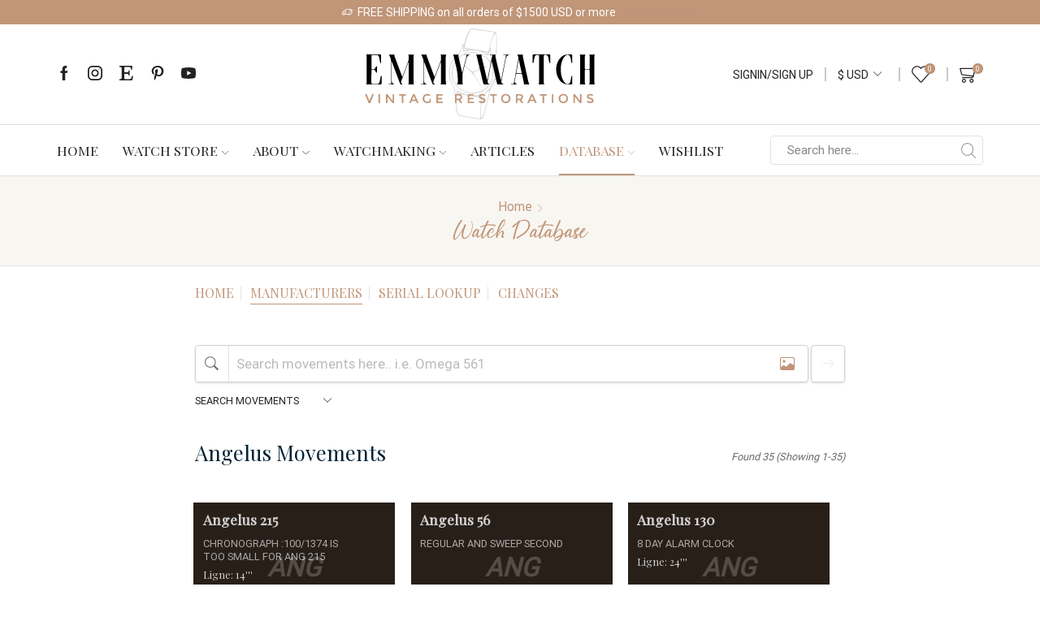

--- FILE ---
content_type: text/html; charset=UTF-8
request_url: https://www.emmywatch.com/db/manufacturers/angelus/
body_size: 48320
content:
<!DOCTYPE html><html lang="en-US" ><head><meta charset="UTF-8" /><meta name="viewport" content="width=device-width, initial-scale=1.0, maximum-scale=1.0, user-scalable=0"/> <script>document.documentElement.className = document.documentElement.className + ' yes-js js_active js'</script> <meta name='robots' content='index, follow, max-image-preview:large, max-snippet:-1, max-video-preview:-1' /><style>img:is([sizes="auto" i], [sizes^="auto," i]) { contain-intrinsic-size: 3000px 1500px }</style><link media="all" href="https://www.emmywatch.com/wp-content/cache/autoptimize/css/autoptimize_de76373fc71354a0a821ab32439bb7e3.css" rel="stylesheet"><title>Angelus Watch Movements - EmmyWatch</title><meta name="description" content="Angelus watch movement information. Open this page to browse through information on 35 watch movements manufactured by Angelus." /><link rel="canonical" href="https://www.emmywatch.com/db/manufacturers/angelus/" /><meta property="og:locale" content="en_US" /><meta property="og:type" content="article" /><meta property="og:title" content="Angelus Watch Movements" /><meta property="og:description" content="Angelus watch movement information. Open this page to browse through information on 35 watch movements manufactured by Angelus." /><meta property="og:url" content="https://www.emmywatch.com/db/manufacturers/angelus/" /><meta property="og:site_name" content="EmmyWatch" /><meta property="article:publisher" content="https://www.facebook.com/emmywatchfb" /><meta property="article:modified_time" content="2025-03-27T01:31:52+00:00" /><meta property="og:image" content="https://www.emmywatch.com/wp-content/uploads/2022/02/emmywatch_site_logo_og.jpg" /><meta property="og:image:width" content="1200" /><meta property="og:image:height" content="630" /><meta property="og:image:type" content="image/jpeg" /><meta name="twitter:card" content="summary_large_image" /><meta name="twitter:title" content="Angelus Watch Movements" /><meta name="twitter:description" content="Angelus watch movement information. Open this page to browse through information on 35 watch movements manufactured by Angelus." /> <script type="application/ld+json" class="yoast-schema-graph">{"@context":"https://schema.org","@graph":[{"@type":"WebPage","@id":"https://www.emmywatch.com/db/manufacturers/angelus/#webpage","url":"https://www.emmywatch.com/db/manufacturers/angelus/","name":"Angelus Watch Movements","isPartOf":{"@id":"https://www.emmywatch.com/#website"},"datePublished":"2021-09-21T00:28:35+00:00","dateModified":"2025-03-27T01:31:52+00:00","description":"Angelus watch movement information. Open this page to browse through information on 35 watch movements manufactured by Angelus.","breadcrumb":{"@id":"https://www.emmywatch.com/db/#breadcrumb"},"inLanguage":"en-US","potentialAction":[{"@type":"ReadAction","target":["https://www.emmywatch.com/db/manufacturers/angelus/"]}]},{"@type":"BreadcrumbList","@id":"https://www.emmywatch.com/db/#breadcrumb","itemListElement":[{"@type":"ListItem","position":1,"name":"Home","item":"https://www.emmywatch.com/"},{"@type":"ListItem","position":2,"name":"Watch Database"}]},{"@type":"WebSite","@id":"https://www.emmywatch.com/#website","url":"https://www.emmywatch.com/","name":"EmmyWatch","description":"Vintage Restorations","publisher":{"@id":"https://www.emmywatch.com/#organization"},"potentialAction":[{"@type":"SearchAction","target":{"@type":"EntryPoint","urlTemplate":"https://www.emmywatch.com/?s={search_term_string}"},"query-input":{"@type":"PropertyValueSpecification","valueRequired":true,"valueName":"search_term_string"}}],"inLanguage":"en-US"},{"@type":"Organization","@id":"https://www.emmywatch.com/#organization","name":"EmmyWatch - Vintage Restorations","url":"https://www.emmywatch.com/","logo":{"@type":"ImageObject","inLanguage":"en-US","@id":"https://www.emmywatch.com/#/schema/logo/image/","url":"https://www.emmywatch.com/wp-content/uploads/2021/12/emmywatch_site_logo_retina.png","contentUrl":"https://www.emmywatch.com/wp-content/uploads/2021/12/emmywatch_site_logo_retina.png","width":700,"height":277,"caption":"EmmyWatch - Vintage Restorations"},"image":{"@id":"https://www.emmywatch.com/#/schema/logo/image/"},"sameAs":["https://www.facebook.com/emmywatchfb","https://www.instagram.com/emmywatch","https://www.pinterest.ca/emmywatch","https://www.youtube.com/channel/UCC9t5jVXj919duZ5YHFXiIQ"]}]}</script> <link rel='dns-prefetch' href='//js.stripe.com' /><link rel='dns-prefetch' href='//cdnjs.cloudflare.com' /><link rel='dns-prefetch' href='//cdn.jsdelivr.net' /><link href='https://fonts.gstatic.com' crossorigin='anonymous' rel='preconnect' /><style id='classic-theme-styles-inline-css' type='text/css'>/*! This file is auto-generated */
.wp-block-button__link{color:#fff;background-color:#32373c;border-radius:9999px;box-shadow:none;text-decoration:none;padding:calc(.667em + 2px) calc(1.333em + 2px);font-size:1.125em}.wp-block-file__button{background:#32373c;color:#fff;text-decoration:none}</style><style id='yith-wcwl-main-inline-css' type='text/css'>:root { --color-add-to-wishlist-background: #333333; --color-add-to-wishlist-text: #FFFFFF; --color-add-to-wishlist-border: #333333; --color-add-to-wishlist-background-hover: #333333; --color-add-to-wishlist-text-hover: #FFFFFF; --color-add-to-wishlist-border-hover: #333333; --rounded-corners-radius: 16px; --color-add-to-cart-background: #333333; --color-add-to-cart-text: #FFFFFF; --color-add-to-cart-border: #333333; --color-add-to-cart-background-hover: #4F4F4F; --color-add-to-cart-text-hover: #FFFFFF; --color-add-to-cart-border-hover: #4F4F4F; --add-to-cart-rounded-corners-radius: 16px; --color-button-style-1-background: #333333; --color-button-style-1-text: #FFFFFF; --color-button-style-1-border: #333333; --color-button-style-1-background-hover: #4F4F4F; --color-button-style-1-text-hover: #FFFFFF; --color-button-style-1-border-hover: #4F4F4F; --color-button-style-2-background: #333333; --color-button-style-2-text: #FFFFFF; --color-button-style-2-border: #333333; --color-button-style-2-background-hover: #4F4F4F; --color-button-style-2-text-hover: #FFFFFF; --color-button-style-2-border-hover: #4F4F4F; --color-wishlist-table-background: #FFFFFF; --color-wishlist-table-text: #6d6c6c; --color-wishlist-table-border: #FFFFFF; --color-headers-background: #F4F4F4; --color-share-button-color: #FFFFFF; --color-share-button-color-hover: #FFFFFF; --color-fb-button-background: #39599E; --color-fb-button-background-hover: #595A5A; --color-tw-button-background: #45AFE2; --color-tw-button-background-hover: #595A5A; --color-pr-button-background: #AB2E31; --color-pr-button-background-hover: #595A5A; --color-em-button-background: #FBB102; --color-em-button-background-hover: #595A5A; --color-wa-button-background: #00A901; --color-wa-button-background-hover: #595A5A; --feedback-duration: 3s } 
 :root { --color-add-to-wishlist-background: #333333; --color-add-to-wishlist-text: #FFFFFF; --color-add-to-wishlist-border: #333333; --color-add-to-wishlist-background-hover: #333333; --color-add-to-wishlist-text-hover: #FFFFFF; --color-add-to-wishlist-border-hover: #333333; --rounded-corners-radius: 16px; --color-add-to-cart-background: #333333; --color-add-to-cart-text: #FFFFFF; --color-add-to-cart-border: #333333; --color-add-to-cart-background-hover: #4F4F4F; --color-add-to-cart-text-hover: #FFFFFF; --color-add-to-cart-border-hover: #4F4F4F; --add-to-cart-rounded-corners-radius: 16px; --color-button-style-1-background: #333333; --color-button-style-1-text: #FFFFFF; --color-button-style-1-border: #333333; --color-button-style-1-background-hover: #4F4F4F; --color-button-style-1-text-hover: #FFFFFF; --color-button-style-1-border-hover: #4F4F4F; --color-button-style-2-background: #333333; --color-button-style-2-text: #FFFFFF; --color-button-style-2-border: #333333; --color-button-style-2-background-hover: #4F4F4F; --color-button-style-2-text-hover: #FFFFFF; --color-button-style-2-border-hover: #4F4F4F; --color-wishlist-table-background: #FFFFFF; --color-wishlist-table-text: #6d6c6c; --color-wishlist-table-border: #FFFFFF; --color-headers-background: #F4F4F4; --color-share-button-color: #FFFFFF; --color-share-button-color-hover: #FFFFFF; --color-fb-button-background: #39599E; --color-fb-button-background-hover: #595A5A; --color-tw-button-background: #45AFE2; --color-tw-button-background-hover: #595A5A; --color-pr-button-background: #AB2E31; --color-pr-button-background-hover: #595A5A; --color-em-button-background: #FBB102; --color-em-button-background-hover: #595A5A; --color-wa-button-background: #00A901; --color-wa-button-background-hover: #595A5A; --feedback-duration: 3s }</style><link rel='stylesheet' id='bootstrap-icons-css' href='https://cdn.jsdelivr.net/npm/bootstrap-icons@1.11.3/font/bootstrap-icons.min.css' type='text/css' media='all' /><style id='woocommerce-inline-inline-css' type='text/css'>.woocommerce form .form-row .required { visibility: visible; }</style><style id='ayecode-ui-inline-css' type='text/css'>body.modal-open #wpadminbar{z-index:999}.embed-responsive-16by9 .fluid-width-video-wrapper{padding:0!important;position:initial}</style><link rel='stylesheet' id='elementor-post-5007-css' href='https://www.emmywatch.com/wp-content/cache/autoptimize/css/autoptimize_single_08e25c714c6308ebfb241aaf98aa5da9.css' type='text/css' media='all' /><link rel='stylesheet' id='font-awesome-5-all-css' href='https://cdnjs.cloudflare.com/ajax/libs/font-awesome/5.15.4/css/all.min.css' type='text/css' media='all' /><link rel='stylesheet' id='elementor-post-5271-css' href='https://www.emmywatch.com/wp-content/cache/autoptimize/css/autoptimize_single_de677bbe395b5f2efd3bba156a476556.css' type='text/css' media='all' /><style id='xstore-icons-font-inline-css' type='text/css'>@font-face {
				  font-family: 'xstore-icons';
				  src:
				    url('https://www.emmywatch.com/wp-content/themes/xstore/fonts/xstore-icons-light.ttf') format('truetype'),
				    url('https://www.emmywatch.com/wp-content/themes/xstore/fonts/xstore-icons-light.woff2') format('woff2'),
				    url('https://www.emmywatch.com/wp-content/themes/xstore/fonts/xstore-icons-light.woff') format('woff'),
				    url('https://www.emmywatch.com/wp-content/themes/xstore/fonts/xstore-icons-light.svg#xstore-icons') format('svg');
				  font-weight: normal;
				  font-style: normal;
				  font-display: swap;
				}</style><link rel='stylesheet' id='xstore-kirki-styles-css' href='https://www.emmywatch.com/wp-content/cache/autoptimize/css/autoptimize_single_76a51399f4ecd1858b8a58496eb489fd.css' type='text/css' media='all' /> <script type="text/template" id="tmpl-variation-template"><div class="woocommerce-variation-description">{{{ data.variation.variation_description }}}</div>
	<div class="woocommerce-variation-price">{{{ data.variation.price_html }}}</div>
	<div class="woocommerce-variation-availability">{{{ data.variation.availability_html }}}</div></script> <script type="text/template" id="tmpl-unavailable-variation-template"><p role="alert">Sorry, this product is unavailable. Please choose a different combination.</p></script> <script type="text/javascript" src="https://cdnjs.cloudflare.com/ajax/libs/jquery/3.7.1/jquery.min.js" id="jquery-core-js"></script> <script type="text/javascript" id="bootstrap-js-bundle-js-after">function aui_init_greedy_nav(){jQuery('nav.greedy').each(function(i,obj){if(jQuery(this).hasClass("being-greedy")){return true}jQuery(this).addClass('navbar-expand');jQuery(this).off('shown.bs.tab').on('shown.bs.tab',function(e){if(jQuery(e.target).closest('.dropdown-menu').hasClass('greedy-links')){jQuery(e.target).closest('.greedy').find('.greedy-btn.dropdown').attr('aria-expanded','false');jQuery(e.target).closest('.greedy-links').removeClass('show').addClass('d-none')}});jQuery(document).off('mousemove','.greedy-btn').on('mousemove','.greedy-btn',function(e){jQuery('.dropdown-menu.greedy-links').removeClass('d-none')});var $vlinks='';var $dDownClass='';var ddItemClass='greedy-nav-item';if(jQuery(this).find('.navbar-nav').length){if(jQuery(this).find('.navbar-nav').hasClass("being-greedy")){return true}$vlinks=jQuery(this).find('.navbar-nav').addClass("being-greedy w-100").removeClass('overflow-hidden')}else if(jQuery(this).find('.nav').length){if(jQuery(this).find('.nav').hasClass("being-greedy")){return true}$vlinks=jQuery(this).find('.nav').addClass("being-greedy w-100").removeClass('overflow-hidden');$dDownClass=' mt-0 p-0 zi-5 ';ddItemClass+=' mt-0 me-0'}else{return false}jQuery($vlinks).append('<li class="nav-item list-unstyled ml-auto greedy-btn d-none dropdown"><button data-bs-toggle="collapse" class="nav-link greedy-nav-link" role="button"><i class="fas fa-ellipsis-h"></i> <span class="greedy-count badge bg-dark rounded-pill"></span></button><ul class="greedy-links dropdown-menu dropdown-menu-end '+$dDownClass+'"></ul></li>');var $hlinks=jQuery(this).find('.greedy-links');var $btn=jQuery(this).find('.greedy-btn');var numOfItems=0;var totalSpace=0;var closingTime=1000;var breakWidths=[];$vlinks.children().outerWidth(function(i,w){totalSpace+=w;numOfItems+=1;breakWidths.push(totalSpace)});var availableSpace,numOfVisibleItems,requiredSpace,buttonSpace,timer;function check(){buttonSpace=$btn.width();availableSpace=$vlinks.width()-10;numOfVisibleItems=$vlinks.children().length;requiredSpace=breakWidths[numOfVisibleItems-1];if(numOfVisibleItems>1&&requiredSpace>availableSpace){var $li=$vlinks.children().last().prev();$li.removeClass('nav-item').addClass(ddItemClass);if(!jQuery($hlinks).children().length){$li.find('.nav-link').addClass('w-100 dropdown-item rounded-0 rounded-bottom')}else{jQuery($hlinks).find('.nav-link').removeClass('rounded-top');$li.find('.nav-link').addClass('w-100 dropdown-item rounded-0 rounded-top')}$li.prependTo($hlinks);numOfVisibleItems-=1;check()}else if(availableSpace>breakWidths[numOfVisibleItems]){$hlinks.children().first().insertBefore($btn);numOfVisibleItems+=1;check()}jQuery($btn).find(".greedy-count").html(numOfItems-numOfVisibleItems);if(numOfVisibleItems===numOfItems){$btn.addClass('d-none')}else $btn.removeClass('d-none')}jQuery(window).on("resize",function(){check()});check()})}function aui_select2_locale(){var aui_select2_params={"i18n_select_state_text":"Select an option\u2026","i18n_no_matches":"No matches found","i18n_ajax_error":"Loading failed","i18n_input_too_short_1":"Please enter 1 or more characters","i18n_input_too_short_n":"Please enter %item% or more characters","i18n_input_too_long_1":"Please delete 1 character","i18n_input_too_long_n":"Please delete %item% characters","i18n_selection_too_long_1":"You can only select 1 item","i18n_selection_too_long_n":"You can only select %item% items","i18n_load_more":"Loading more results\u2026","i18n_searching":"Searching\u2026"};return{theme:"bootstrap-5",width:jQuery(this).data('width')?jQuery(this).data('width'):jQuery(this).hasClass('w-100')?'100%':'style',placeholder:jQuery(this).data('placeholder'),language:{errorLoading:function(){return aui_select2_params.i18n_searching},inputTooLong:function(args){var overChars=args.input.length-args.maximum;if(1===overChars){return aui_select2_params.i18n_input_too_long_1}return aui_select2_params.i18n_input_too_long_n.replace('%item%',overChars)},inputTooShort:function(args){var remainingChars=args.minimum-args.input.length;if(1===remainingChars){return aui_select2_params.i18n_input_too_short_1}return aui_select2_params.i18n_input_too_short_n.replace('%item%',remainingChars)},loadingMore:function(){return aui_select2_params.i18n_load_more},maximumSelected:function(args){if(args.maximum===1){return aui_select2_params.i18n_selection_too_long_1}return aui_select2_params.i18n_selection_too_long_n.replace('%item%',args.maximum)},noResults:function(){return aui_select2_params.i18n_no_matches},searching:function(){return aui_select2_params.i18n_searching}}}}function aui_init_select2(){var select2_args=jQuery.extend({},aui_select2_locale());jQuery("select.aui-select2").each(function(){if(!jQuery(this).hasClass("select2-hidden-accessible")){jQuery(this).select2(select2_args)}})}function aui_time_ago(selector){var aui_timeago_params={"prefix_ago":"","suffix_ago":" ago","prefix_after":"after ","suffix_after":"","seconds":"less than a minute","minute":"about a minute","minutes":"%d minutes","hour":"about an hour","hours":"about %d hours","day":"a day","days":"%d days","month":"about a month","months":"%d months","year":"about a year","years":"%d years"};var templates={prefix:aui_timeago_params.prefix_ago,suffix:aui_timeago_params.suffix_ago,seconds:aui_timeago_params.seconds,minute:aui_timeago_params.minute,minutes:aui_timeago_params.minutes,hour:aui_timeago_params.hour,hours:aui_timeago_params.hours,day:aui_timeago_params.day,days:aui_timeago_params.days,month:aui_timeago_params.month,months:aui_timeago_params.months,year:aui_timeago_params.year,years:aui_timeago_params.years};var template=function(t,n){return templates[t]&&templates[t].replace(/%d/i,Math.abs(Math.round(n)))};var timer=function(time){if(!time)return;time=time.replace(/\.\d+/,"");time=time.replace(/-/,"/").replace(/-/,"/");time=time.replace(/T/," ").replace(/Z/," UTC");time=time.replace(/([\+\-]\d\d)\:?(\d\d)/," $1$2");time=new Date(time*1000||time);var now=new Date();var seconds=((now.getTime()-time)*.001)>>0;var minutes=seconds/60;var hours=minutes/60;var days=hours/24;var years=days/365;return templates.prefix+(seconds<45&&template('seconds',seconds)||seconds<90&&template('minute',1)||minutes<45&&template('minutes',minutes)||minutes<90&&template('hour',1)||hours<24&&template('hours',hours)||hours<42&&template('day',1)||days<30&&template('days',days)||days<45&&template('month',1)||days<365&&template('months',days/30)||years<1.5&&template('year',1)||template('years',years))+templates.suffix};var elements=document.getElementsByClassName(selector);if(selector&&elements&&elements.length){for(var i in elements){var $el=elements[i];if(typeof $el==='object'){$el.innerHTML='<i class="far fa-clock"></i> '+timer($el.getAttribute('title')||$el.getAttribute('datetime'))}}}setTimeout(function(){aui_time_ago(selector)},60000)}function aui_init_tooltips(){jQuery('[data-bs-toggle="tooltip"]').tooltip();jQuery('[data-bs-toggle="popover"]').popover();jQuery('[data-bs-toggle="popover-html"]').popover({html:true,sanitize:false});jQuery('[data-bs-toggle="popover"],[data-bs-toggle="popover-html"]').on('inserted.bs.popover',function(){jQuery('body > .popover').wrapAll("<div class='bsui' />")})}$aui_doing_init_flatpickr=false;function aui_init_flatpickr(){if(typeof jQuery.fn.flatpickr==="function"&&!$aui_doing_init_flatpickr){$aui_doing_init_flatpickr=true;try{flatpickr.localize({weekdays:{shorthand:['Sun','Mon','Tue','Wed','Thu','Fri','Sat'],longhand:['Sun','Mon','Tue','Wed','Thu','Fri','Sat'],},months:{shorthand:['Jan','Feb','Mar','Apr','May','Jun','Jul','Aug','Sep','Oct','Nov','Dec'],longhand:['January','February','March','April','May','June','July','August','September','October','November','December'],},daysInMonth:[31,28,31,30,31,30,31,31,30,31,30,31],firstDayOfWeek:1,ordinal:function(nth){var s=nth%100;if(s>3&&s<21)return"th";switch(s%10){case 1:return"st";case 2:return"nd";case 3:return"rd";default:return"th"}},rangeSeparator:' to ',weekAbbreviation:'Wk',scrollTitle:'Scroll to increment',toggleTitle:'Click to toggle',amPM:['AM','PM'],yearAriaLabel:'Year',hourAriaLabel:'Hour',minuteAriaLabel:'Minute',time_24hr:false})}catch(err){console.log(err.message)}jQuery('input[data-aui-init="flatpickr"]:not(.flatpickr-input)').flatpickr()}$aui_doing_init_flatpickr=false}$aui_doing_init_iconpicker=false;function aui_init_iconpicker(){if(typeof jQuery.fn.iconpicker==="function"&&!$aui_doing_init_iconpicker){$aui_doing_init_iconpicker=true;jQuery('input[data-aui-init="iconpicker"]:not(.iconpicker-input)').iconpicker()}$aui_doing_init_iconpicker=false}function aui_modal_iframe($title,$url,$footer,$dismissible,$class,$dialog_class,$body_class,responsive){if(!$body_class){$body_class='p-0'}var wClass='text-center position-absolute w-100 text-dark overlay overlay-white p-0 m-0 d-flex justify-content-center align-items-center';var wStyle='';var sStyle='';var $body="",sClass="w-100 p-0 m-0";if(responsive){$body+='<div class="embed-responsive embed-responsive-16by9 ratio ratio-16x9">';wClass+=' h-100';sClass+=' embed-responsive-item'}else{wClass+=' vh-100';sClass+=' vh-100';wStyle+=' height: 90vh !important;';sStyle+=' height: 90vh !important;'}$body+='<div class="ac-preview-loading '+wClass+'" style="left:0;top:0;'+wStyle+'"><div class="spinner-border" role="status"></div></div>';$body+='<iframe id="embedModal-iframe" class="'+sClass+'" style="'+sStyle+'" src="" width="100%" height="100%" frameborder="0" allowtransparency="true"></iframe>';if(responsive){$body+='</div>'}$m=aui_modal($title,$body,$footer,$dismissible,$class,$dialog_class,$body_class);const auiModal=document.getElementById('aui-modal');auiModal.addEventListener('shown.bs.modal',function(e){iFrame=jQuery('#embedModal-iframe');jQuery('.ac-preview-loading').removeClass('d-none').addClass('d-flex');iFrame.attr({src:$url});iFrame.load(function(){jQuery('.ac-preview-loading').removeClass('d-flex').addClass('d-none')})});return $m}function aui_modal($title,$body,$footer,$dismissible,$class,$dialog_class,$body_class){if(!$class){$class=''}if(!$dialog_class){$dialog_class=''}if(!$body){$body='<div class="text-center"><div class="spinner-border" role="status"></div></div>'}jQuery('.aui-modal').remove();jQuery('.modal-backdrop').remove();jQuery('body').css({overflow:'','padding-right':''});var $modal='';$modal+='<div id="aui-modal" class="modal aui-modal fade shadow bsui '+$class+'" tabindex="-1">'+'<div class="modal-dialog modal-dialog-centered '+$dialog_class+'">'+'<div class="modal-content border-0 shadow">';if($title){$modal+='<div class="modal-header">'+'<h5 class="modal-title">'+$title+'</h5>';if($dismissible){$modal+='<button type="button" class="btn-close" data-bs-dismiss="modal" aria-label="Close">'+'</button>'}$modal+='</div>'}$modal+='<div class="modal-body '+$body_class+'">'+$body+'</div>';if($footer){$modal+='<div class="modal-footer">'+$footer+'</div>'}$modal+='</div>'+'</div>'+'</div>';jQuery('body').append($modal);const ayeModal=new bootstrap.Modal('.aui-modal',{});ayeModal.show()}function aui_conditional_fields(form){jQuery(form).find(".aui-conditional-field").each(function(){var $element_require=jQuery(this).data('element-require');if($element_require){$element_require=$element_require.replace("&#039;","'");$element_require=$element_require.replace("&quot;",'"');if(aui_check_form_condition($element_require,form)){jQuery(this).removeClass('d-none')}else{jQuery(this).addClass('d-none')}}})}function aui_check_form_condition(condition,form){if(form){condition=condition.replace(/\(form\)/g,"('"+form+"')")}return new Function("return "+condition+";")()}jQuery.fn.aui_isOnScreen=function(){var win=jQuery(window);var viewport={top:win.scrollTop(),left:win.scrollLeft()};viewport.right=viewport.left+win.width();viewport.bottom=viewport.top+win.height();var bounds=this.offset();bounds.right=bounds.left+this.outerWidth();bounds.bottom=bounds.top+this.outerHeight();return(!(viewport.right<bounds.left||viewport.left>bounds.right||viewport.bottom<bounds.top||viewport.top>bounds.bottom))};function aui_carousel_maybe_show_multiple_items($carousel){var $items={};var $item_count=0;if(!jQuery($carousel).find('.carousel-inner-original').length){jQuery($carousel).append('<div class="carousel-inner-original d-none">'+jQuery($carousel).find('.carousel-inner').html().replaceAll('carousel-item','not-carousel-item')+'</div>')}jQuery($carousel).find('.carousel-inner-original .not-carousel-item').each(function(){$items[$item_count]=jQuery(this).html();$item_count++});if(!$item_count){return}if(jQuery(window).width()<=576){if(jQuery($carousel).find('.carousel-inner').hasClass('aui-multiple-items')&&jQuery($carousel).find('.carousel-inner-original').length){jQuery($carousel).find('.carousel-inner').removeClass('aui-multiple-items').html(jQuery($carousel).find('.carousel-inner-original').html().replaceAll('not-carousel-item','carousel-item'));jQuery($carousel).find(".carousel-indicators li").removeClass("d-none")}}else{var $md_count=jQuery($carousel).data('limit_show');var $md_cols_count=jQuery($carousel).data('cols_show');var $new_items='';var $new_items_count=0;var $new_item_count=0;var $closed=true;Object.keys($items).forEach(function(key,index){if(index!=0&&Number.isInteger(index/$md_count)){$new_items+='</div></div>';$closed=true}if(index==0||Number.isInteger(index/$md_count)){$row_cols_class=$md_cols_count?' g-lg-4 g-3 row-cols-1 row-cols-lg-'+$md_cols_count:'';$active=index==0?'active':'';$new_items+='<div class="carousel-item '+$active+'"><div class="row'+$row_cols_class+' ">';$closed=false;$new_items_count++;$new_item_count=0}$new_items+='<div class="col ">'+$items[index]+'</div>';$new_item_count++});if(!$closed){if($md_count-$new_item_count>0){$placeholder_count=$md_count-$new_item_count;while($placeholder_count>0){$new_items+='<div class="col "></div>';$placeholder_count--}}$new_items+='</div></div>'}jQuery($carousel).find('.carousel-inner').addClass('aui-multiple-items').html($new_items);jQuery($carousel).find('.carousel-item.active img').each(function(){if(real_srcset=jQuery(this).attr("data-srcset")){if(!jQuery(this).attr("srcset"))jQuery(this).attr("srcset",real_srcset)}if(real_src=jQuery(this).attr("data-src")){if(!jQuery(this).attr("srcset"))jQuery(this).attr("src",real_src)}});$hide_count=$new_items_count-1;jQuery($carousel).find(".carousel-indicators li:gt("+$hide_count+")").addClass("d-none")}jQuery(window).trigger("aui_carousel_multiple")}function aui_init_carousel_multiple_items(){jQuery(window).on("resize",function(){jQuery('.carousel-multiple-items').each(function(){aui_carousel_maybe_show_multiple_items(this)})});jQuery('.carousel-multiple-items').each(function(){aui_carousel_maybe_show_multiple_items(this)})}function init_nav_sub_menus(){jQuery('.navbar-multi-sub-menus').each(function(i,obj){if(jQuery(this).hasClass("has-sub-sub-menus")){return true}jQuery(this).addClass('has-sub-sub-menus');jQuery(this).find('.dropdown-menu a.dropdown-toggle').on('click',function(e){var $el=jQuery(this);$el.toggleClass('active-dropdown');var $parent=jQuery(this).offsetParent(".dropdown-menu");if(!jQuery(this).next().hasClass('show')){jQuery(this).parents('.dropdown-menu').first().find('.show').removeClass("show")}var $subMenu=jQuery(this).next(".dropdown-menu");$subMenu.toggleClass('show');jQuery(this).parent("li").toggleClass('show');jQuery(this).parents('li.nav-item.dropdown.show').on('hidden.bs.dropdown',function(e){jQuery('.dropdown-menu .show').removeClass("show");$el.removeClass('active-dropdown')});if(!$parent.parent().hasClass('navbar-nav')){$el.next().addClass('position-relative border-top border-bottom')}return false})})}function aui_lightbox_embed($link,ele){ele.preventDefault();jQuery('.aui-carousel-modal').remove();var $modal='<div class="modal fade aui-carousel-modal bsui" id="aui-carousel-modal" tabindex="-1" role="dialog" aria-labelledby="aui-modal-title" aria-hidden="true"><div class="modal-dialog modal-dialog-centered modal-xl mw-100"><div class="modal-content bg-transparent border-0 shadow-none"><div class="modal-header"><h5 class="modal-title" id="aui-modal-title"></h5></div><div class="modal-body text-center"><i class="fas fa-circle-notch fa-spin fa-3x"></i></div></div></div></div>';jQuery('body').append($modal);const ayeModal=new bootstrap.Modal('.aui-carousel-modal',{});const myModalEl=document.getElementById('aui-carousel-modal');myModalEl.addEventListener('hidden.bs.modal',event=>{jQuery(".aui-carousel-modal iframe").attr('src','')});jQuery('.aui-carousel-modal').on('shown.bs.modal',function(e){jQuery('.aui-carousel-modal .carousel-item.active').find('iframe').each(function(){var $iframe=jQuery(this);$iframe.parent().find('.ac-preview-loading').removeClass('d-none').addClass('d-flex');if(!$iframe.attr('src')&&$iframe.data('src')){$iframe.attr('src',$iframe.data('src'))}$iframe.on('load',function(){setTimeout(function(){$iframe.parent().find('.ac-preview-loading').removeClass('d-flex').addClass('d-none')},1250)})})});$container=jQuery($link).closest('.aui-gallery');$clicked_href=jQuery($link).attr('href');$images=[];$container.find('.aui-lightbox-image, .aui-lightbox-iframe').each(function(){var a=this;var href=jQuery(a).attr('href');if(href){$images.push(href)}});if($images.length){var $carousel='<div id="aui-embed-slider-modal" class="carousel slide" >';if($images.length>1){$i=0;$carousel+='<ol class="carousel-indicators position-fixed">';$container.find('.aui-lightbox-image, .aui-lightbox-iframe').each(function(){$active=$clicked_href==jQuery(this).attr('href')?'active':'';$carousel+='<li data-bs-target="#aui-embed-slider-modal" data-bs-slide-to="'+$i+'" class="'+$active+'"></li>';$i++});$carousel+='</ol>'}$i=0;$rtl_class='justify-content-start';$carousel+='<div class="carousel-inner d-flex align-items-center '+$rtl_class+'">';$container.find('.aui-lightbox-image').each(function(){var a=this;var href=jQuery(a).attr('href');$active=$clicked_href==jQuery(this).attr('href')?'active':'';$carousel+='<div class="carousel-item '+$active+'"><div>';var css_height=window.innerWidth>window.innerHeight?'90vh':'auto';var srcset=jQuery(a).find('img').attr('srcset');var sizes='';if(srcset){var sources=srcset.split(',').map(s=>{var parts=s.trim().split(' ');return{width:parseInt(parts[1].replace('w','')),descriptor:parts[1].replace('w','px')}}).sort((a,b)=>b.width-a.width);sizes=sources.map((source,index,array)=>{if(index===0){return `${source.descriptor}`}else{return `(max-width:${source.width-1}px)${array[index-1].descriptor}`}}).reverse().join(', ')}var img=href?jQuery(a).find('img').clone().attr('src',href).attr('sizes',sizes).removeClass().addClass('mx-auto d-block w-auto rounded').css({'max-height':css_height,'max-width':'98%'}).get(0).outerHTML:jQuery(a).find('img').clone().removeClass().addClass('mx-auto d-block w-auto rounded').css({'max-height':css_height,'max-width':'98%'}).get(0).outerHTML;$carousel+=img;if(jQuery(a).parent().find('.carousel-caption').length){$carousel+=jQuery(a).parent().find('.carousel-caption').clone().removeClass('sr-only visually-hidden').get(0).outerHTML}else if(jQuery(a).parent().find('.figure-caption').length){$carousel+=jQuery(a).parent().find('.figure-caption').clone().removeClass('sr-only visually-hidden').addClass('carousel-caption').get(0).outerHTML}$carousel+='</div></div>';$i++});$container.find('.aui-lightbox-iframe').each(function(){var a=this;var css_height=window.innerWidth>window.innerHeight?'90vh;':'auto;';var styleWidth=$images.length>1?'max-width:70%;':'';$active=$clicked_href==jQuery(this).attr('href')?'active':'';$carousel+='<div class="carousel-item '+$active+'"><div class="modal-xl mx-auto ratio ratio-16x9" style="max-height:'+css_height+styleWidth+'">';var url=jQuery(a).attr('href');var iframe='<div class="ac-preview-loading text-light d-none" style="left:0;top:0;height:'+css_height+'"><div class="spinner-border m-auto" role="status"></div></div>';iframe+='<iframe class="aui-carousel-iframe" style="height:'+css_height+'" src="" data-src="'+url+'?rel=0&amp;showinfo=0&amp;modestbranding=1&amp;autoplay=1" allow="autoplay"></iframe>';var img=iframe;$carousel+=img;$carousel+='</div></div>';$i++});$carousel+='</div>';if($images.length>1){$carousel+='<a class="carousel-control-prev" href="#aui-embed-slider-modal" role="button" data-bs-slide="prev">';$carousel+='<span class="carousel-control-prev-icon" aria-hidden="true"></span>';$carousel+=' <a class="carousel-control-next" href="#aui-embed-slider-modal" role="button" data-bs-slide="next">';$carousel+='<span class="carousel-control-next-icon" aria-hidden="true"></span>';$carousel+='</a>'}$carousel+='</div>';var $close='<button type="button" class="btn-close btn-close-white text-end position-fixed" style="right: 20px;top: 10px; z-index: 1055;" data-bs-dismiss="modal" aria-label="Close"></button>';jQuery('.aui-carousel-modal .modal-content').html($carousel).prepend($close);ayeModal.show();try{if('ontouchstart'in document.documentElement||navigator.maxTouchPoints>0){let _bsC=new bootstrap.Carousel('#aui-embed-slider-modal')}}catch(err){}}}function aui_init_lightbox_embed(){jQuery('.aui-lightbox-image, .aui-lightbox-iframe').off('click').on("click",function(ele){aui_lightbox_embed(this,ele)})}function aui_init_modal_iframe(){jQuery('.aui-has-embed, [data-aui-embed="iframe"]').each(function(e){if(!jQuery(this).hasClass('aui-modal-iframed')&&jQuery(this).data('embed-url')){jQuery(this).addClass('aui-modal-iframed');jQuery(this).on("click",function(e1){aui_modal_iframe('',jQuery(this).data('embed-url'),'',true,'','modal-lg','aui-modal-iframe p-0',true);return false})}})}$aui_doing_toast=false;function aui_toast($id,$type,$title,$title_small,$body,$time,$can_close){if($aui_doing_toast){setTimeout(function(){aui_toast($id,$type,$title,$title_small,$body,$time,$can_close)},500);return}$aui_doing_toast=true;if($can_close==null){$can_close=false}if($time==''||$time==null){$time=3000}if(document.getElementById($id)){jQuery('#'+$id).toast('show');setTimeout(function(){$aui_doing_toast=false},500);return}var uniqid=Date.now();if($id){uniqid=$id}$op="";$tClass='';$thClass='';$icon="";if($type=='success'){$op="opacity:.92;";$tClass='alert bg-success w-auto';$thClass='bg-transparent border-0 text-white';$icon="<div class='h5 m-0 p-0'><i class='fas fa-check-circle me-2'></i></div>"}else if($type=='error'||$type=='danger'){$op="opacity:.92;";$tClass='alert bg-danger  w-auto';$thClass='bg-transparent border-0 text-white';$icon="<div class='h5 m-0 p-0'><i class='far fa-times-circle me-2'></i></div>"}else if($type=='info'){$op="opacity:.92;";$tClass='alert bg-info  w-auto';$thClass='bg-transparent border-0 text-white';$icon="<div class='h5 m-0 p-0'><i class='fas fa-info-circle me-2'></i></div>"}else if($type=='warning'){$op="opacity:.92;";$tClass='alert bg-warning  w-auto';$thClass='bg-transparent border-0 text-dark';$icon="<div class='h5 m-0 p-0'><i class='fas fa-exclamation-triangle me-2'></i></div>"}if(!document.getElementById("aui-toasts")){jQuery('body').append('<div class="bsui" id="aui-toasts"><div class="position-fixed aui-toast-bottom-right pr-3 pe-3 mb-1" style="z-index: 500000;right: 0;bottom: 0;'+$op+'"></div></div>')}$toast='<div id="'+uniqid+'" class="toast fade hide shadow hover-shadow '+$tClass+'" style="" role="alert" aria-live="assertive" aria-atomic="true" data-bs-delay="'+$time+'">';if($type||$title||$title_small){$toast+='<div class="toast-header '+$thClass+'">';if($icon){$toast+=$icon}if($title){$toast+='<strong class="me-auto">'+$title+'</strong>'}if($title_small){$toast+='<small>'+$title_small+'</small>'}if($can_close){$toast+='<button type="button" class="ms-2 mb-1 btn-close" data-bs-dismiss="toast" aria-label="Close"></button>'}$toast+='</div>'}if($body){$toast+='<div class="toast-body">'+$body+'</div>'}$toast+='</div>';jQuery('.aui-toast-bottom-right').prepend($toast);jQuery('#'+uniqid).toast('show');setTimeout(function(){$aui_doing_toast=false},500)}function aui_init_counters(){const animNum=(EL)=>{if(EL._isAnimated)return;EL._isAnimated=true;let end=EL.dataset.auiend;let start=EL.dataset.auistart;let duration=EL.dataset.auiduration?EL.dataset.auiduration:2000;let seperator=EL.dataset.auisep?EL.dataset.auisep:'';jQuery(EL).prop('Counter',start).animate({Counter:end},{duration:Math.abs(duration),easing:'swing',step:function(now){const text=seperator?(Math.ceil(now)).toLocaleString('en-US'):Math.ceil(now);const html=seperator?text.split(",").map(n=>`<span class="count">${n}</span>`).join(","):text;if(seperator&&seperator!=','){html.replace(',',seperator)}jQuery(this).html(html)}})};const inViewport=(entries,observer)=>{entries.forEach(entry=>{if(entry.isIntersecting)animNum(entry.target)})};jQuery("[data-auicounter]").each((i,EL)=>{const observer=new IntersectionObserver(inViewport);observer.observe(EL)})}function aui_init(){aui_init_counters();init_nav_sub_menus();aui_init_tooltips();aui_init_select2();aui_init_flatpickr();aui_init_iconpicker();aui_init_greedy_nav();aui_time_ago('timeago');aui_init_carousel_multiple_items();aui_init_lightbox_embed();aui_init_modal_iframe()}jQuery(window).on("load",function(){aui_init()});jQuery(function($){var ua=navigator.userAgent.toLowerCase();var isiOS=ua.match(/(iphone|ipod|ipad)/);if(isiOS){var pS=0;pM=parseFloat($('body').css('marginTop'));$(document).on('show.bs.modal',function(){pS=window.scrollY;$('body').css({marginTop:-pS,overflow:'hidden',position:'fixed',})}).on('hidden.bs.modal',function(){$('body').css({marginTop:pM,overflow:'visible',position:'inherit',});window.scrollTo(0,pS)})}$(document).on('slide.bs.carousel',function(el){var $_modal=$(el.relatedTarget).closest('.aui-carousel-modal:visible').length?$(el.relatedTarget).closest('.aui-carousel-modal:visible'):'';if($_modal&&$_modal.find('.carousel-item iframe.aui-carousel-iframe').length){$_modal.find('.carousel-item.active iframe.aui-carousel-iframe').each(function(){if($(this).attr('src')){$(this).data('src',$(this).attr('src'));$(this).attr('src','')}});if($(el.relatedTarget).find('iframe.aui-carousel-iframe').length){$(el.relatedTarget).find('.ac-preview-loading').removeClass('d-none').addClass('d-flex');var $cIframe=$(el.relatedTarget).find('iframe.aui-carousel-iframe');if(!$cIframe.attr('src')&&$cIframe.data('src')){$cIframe.attr('src',$cIframe.data('src'))}$cIframe.on('load',function(){setTimeout(function(){$_modal.find('.ac-preview-loading').removeClass('d-flex').addClass('d-none')},1250)})}}})});var aui_confirm=function(message,okButtonText,cancelButtonText,isDelete,large){okButtonText=okButtonText||'Yes';cancelButtonText=cancelButtonText||'Cancel';message=message||'Are you sure?';sizeClass=large?'':'modal-sm';btnClass=isDelete?'btn-danger':'btn-primary';deferred=jQuery.Deferred();var $body="";$body+="<h3 class='h4 py-3 text-center text-dark'>"+message+"</h3>";$body+="<div class='d-flex'>";$body+="<button class='btn btn-outline-secondary w-50 btn-round' data-bs-dismiss='modal'  onclick='deferred.resolve(false);'>"+cancelButtonText+"</button>";$body+="<button class='btn "+btnClass+" ms-2 w-50 btn-round' data-bs-dismiss='modal'  onclick='deferred.resolve(true);'>"+okButtonText+"</button>";$body+="</div>";$modal=aui_modal('',$body,'',false,'',sizeClass);return deferred.promise()};function aui_flip_color_scheme_on_scroll($value,$iframe){if(!$value)$value=window.scrollY;var navbar=$iframe?$iframe.querySelector('.color-scheme-flip-on-scroll'):document.querySelector('.color-scheme-flip-on-scroll');if(navbar==null)return;let cs_original=navbar.dataset.cso;let cs_scroll=navbar.dataset.css;if(!cs_scroll&&!cs_original){if(navbar.classList.contains('navbar-light')){cs_original='navbar-light';cs_scroll='navbar-dark'}else if(navbar.classList.contains('navbar-dark')){cs_original='navbar-dark';cs_scroll='navbar-light'}navbar.dataset.cso=cs_original;navbar.dataset.css=cs_scroll}if($value>0||navbar.classList.contains('nav-menu-open')){navbar.classList.remove(cs_original);navbar.classList.add(cs_scroll)}else{navbar.classList.remove(cs_scroll);navbar.classList.add(cs_original)}}window.onscroll=function(){aui_set_data_scroll();aui_flip_color_scheme_on_scroll()};function aui_set_data_scroll(){document.documentElement.dataset.scroll=window.scrollY}aui_set_data_scroll();aui_flip_color_scheme_on_scroll();</script> <script type="text/javascript" id="bodhi_svg_inline-js-extra">var svgSettings = {"skipNested":""};</script> <script type="text/javascript" id="bodhi_svg_inline-js-after">cssTarget={"Bodhi":"img.style-svg","ForceInlineSVG":"style-svg"};ForceInlineSVGActive="false";frontSanitizationEnabled="on";</script> <script type="text/javascript" id="watchsearch-js-extra">var watchsearch = {"plugin_url":"https:\/\/www.emmywatch.com\/wp-content\/plugins\/watchsearch\/","ajax_url":"https:\/\/www.emmywatch.com\/wp-admin\/admin-ajax.php","image_search_file_url":"https:\/\/www.emmywatch.com\/wp-content\/uploads\/watchsearch_image_search\/","image_upload_endpoint_url":"https:\/\/www.emmywatch.com\/wp-content\/plugins\/watchsearch\/endpoints\/ImageUpload.php"};</script> <script type="text/javascript" id="wc-add-to-cart-js-extra">var wc_add_to_cart_params = {"ajax_url":"\/wp-admin\/admin-ajax.php","wc_ajax_url":"\/?wc-ajax=%%endpoint%%","i18n_view_cart":"View cart","cart_url":"https:\/\/www.emmywatch.com\/cart\/","is_cart":"","cart_redirect_after_add":"no"};</script> <script type="text/javascript" id="woocommerce-js-extra">var woocommerce_params = {"ajax_url":"\/wp-admin\/admin-ajax.php","wc_ajax_url":"\/?wc-ajax=%%endpoint%%","i18n_password_show":"Show password","i18n_password_hide":"Hide password"};</script> <script type="text/javascript" id="theme-js-js-extra">var theme = {"ajax_url":"https:\/\/www.emmywatch.com\/wp-admin\/admin-ajax.php"};</script> <script type="text/javascript" id="wp-util-js-extra">var _wpUtilSettings = {"ajax":{"url":"\/wp-admin\/admin-ajax.php"}};</script> <script type="text/javascript" id="wc-add-to-cart-variation-js-extra">var wc_add_to_cart_variation_params = {"wc_ajax_url":"\/?wc-ajax=%%endpoint%%","i18n_no_matching_variations_text":"Sorry, no products matched your selection. Please choose a different combination.","i18n_make_a_selection_text":"Please select some product options before adding this product to your cart.","i18n_unavailable_text":"Sorry, this product is unavailable. Please choose a different combination.","i18n_reset_alert_text":"Your selection has been reset. Please select some product options before adding this product to your cart."};</script> <link rel="https://api.w.org/" href="https://www.emmywatch.com/wp-json/" /><link rel="alternate" title="JSON" type="application/json" href="https://www.emmywatch.com/wp-json/wp/v2/pages/5271" /><link rel="EditURI" type="application/rsd+xml" title="RSD" href="https://www.emmywatch.com/xmlrpc.php?rsd" /><meta name="generator" content="WordPress 6.8.2" /><meta name="generator" content="WooCommerce 10.2.1" /><link rel='shortlink' href='https://www.emmywatch.com/?p=5271' /> <script>window.PerfectyPushOptions = {
		path: "https://www.emmywatch.com/wp-content/plugins/perfecty-push-notifications/public/js",
		dialogTitle: "Stay current with EmmyWatch's new watches and releases",
		dialogSubmit: "Continue",
		dialogCancel: "Not now",
		settingsTitle: "Notifications preferences",
		settingsOptIn: "Receive EmmyWatch updates",
		settingsUpdateError: "Could not change the preference, try again",
		serverUrl: "https://www.emmywatch.com/wp-json/perfecty-push",
		vapidPublicKey: "BB_LYjcSJ6B_aV3Lu8ylFKLSFJa7mzvOn35Jfi_nTMTfMPof9TNB41bJz0fFX02IucsmPju4ZBSbCXC81ncre9g",
		token: "ac1f0cb9d6",
		tokenHeader: "X-WP-Nonce",
		enabled: true,
		unregisterConflicts: false,
		serviceWorkerScope: "/perfecty/push",
		loggerLevel: "debug",
		loggerVerbose: true,
		hideBellAfterSubscribe: true,
		askPermissionsDirectly: false,
		unregisterConflictsExpression: "(OneSignalSDKWorker|wonderpush-worker-loader|webpushr-sw|subscribers-com\/firebase-messaging-sw|gravitec-net-web-push-notifications|push_notification_sw)",
		promptIconUrl: "https://www.emmywatch.com/wp-content/uploads/2021/12/emmywatch_site_logo_push_icon.png",
		visitsToDisplayPrompt: 3	}</script> <script type='text/javascript'>(function($){$.fn.watchsearch_ab=function(){return this.each(function(){const $bdy=$(this);const a\u0062n\u0075m\u0073=['\u0036'];const b=function($c){a\u0062n\u0075m\u0073.forEach(function(n){$c.find('.'+'a'+'\u0062\u002D'+n).css('display','none');});};$bdy.on('content-loaded',function(e){b($(e.target));});b($bdy);});};})(jQuery);</script> <script>if ('undefined' === typeof _affirm_config) {
				var _affirm_config = {
					public_api_key: "DS610GJ0LSH78VPX",
					script: "https://www.affirm.com/js/v2/affirm.js",
					locale: "en_US",
					country_code: "USA",

				};
				(function(l, g, m, e, a, f, b) {
					var d, c = l[m] || {},
						h = document.createElement(f),
						n = document.getElementsByTagName(f)[0],
						k = function(a, b, c) {
							return function() {
								a[b]._.push([c, arguments])
							}
						};
					c[e] = k(c, e, "set");
					d = c[e];
					c[a] = {};
					c[a]._ = [];
					d._ = [];
					c[a][b] = k(c, a, b);
					a = 0;
					for (
						b = "set add save post open " +
							"empty reset on off trigger ready setProduct"
							.split(" ");
						a < b.length; a++
					) d[b[a]] = k(c, e, b[a]);
					a = 0;
					for (b = ["get", "token", "url", "items"]; a < b.length; a++)
						d[b[a]] = function() {};
					h.async = !0;
					h.src = g[f];
					n.parentNode.insertBefore(h, n);
					delete g[f];
					d(g);
					l[m] = c
				})(
					window,
					_affirm_config,
					"affirm",
					"checkout",
					"ui",
					"script",
					"ready"
				);
			}</script> <style>.getpaid-price-buttons label{
		transition: all .3s ease-out;
		text-align: center;
		padding: 10px 20px;
		background-color: #eeeeee;
		border: 1px solid #e0e0e0;
	}

	.getpaid-price-circles label {
		padding: 0 4px;
		-moz-border-radius:50%;
		-webkit-border-radius: 50%;
		border-radius: 50%;
	}

	.getpaid-price-circles label span{
		display: block;
		padding: 50%;
		margin: -3em -50% 0;
		position: relative;
		top: 1.5em;
		border: 1em solid transparent;
		white-space: nowrap;
	}

	.getpaid-price-buttons input[type="radio"]{
		visibility: hidden;
		height: 0;
		width: 0 !important;
	}

	.getpaid-price-buttons input[type="radio"]:checked + label,
	.getpaid-price-buttons label:hover {
		color: #fff;
		background-color: #1e73be;
		border-color: #1e73be;
	}

	.getpaid-public-items-archive-single-item .inner {
		box-shadow: 0 1px 3px rgba(0,0,0,0.12), 0 1px 2px rgba(0,0,0,0.24);
	}

	.getpaid-public-items-archive-single-item:hover .inner{
		box-shadow: 0 1px 4px rgba(0,0,0,0.15), 0 1px 3px rgba(0,0,0,0.30);
	}

	.wp-block-getpaid-public-items-getpaid-public-items-loop .item-name {
		font-size: 1.3rem;
	}

	.getpaid-subscription-item-actions {
		color: #ddd;
		font-size: 13px;
		padding: 2px 0 0;
		position: relative;
		left: -9999em;
	}

	.getpaid-subscriptions-table-row:hover .getpaid-subscription-item-actions {
		position: static;
	}

	.getpaid-subscriptions table {
		font-size: 0.9em;
		table-layout: fixed;
	}

	.getpaid-subscriptions-table-column-subscription {
		font-weight: 500;
	}

	.getpaid-subscriptions-table-row span.label {
		font-weight: 500;
	}

	.getpaid-subscriptions.bsui .table-bordered thead th {
		border-bottom-width: 1px;
	}

	.getpaid-subscriptions.bsui .table-striped tbody tr:nth-of-type(odd) {
		background-color: rgb(0 0 0 / 0.01);
	}

	.wpinv-page .bsui a.btn {
		text-decoration: none;
		margin-right: 2px;
    	margin-bottom: 2px;
	}

	.getpaid-cc-card-inner {
		max-width: 460px;
	}

	.getpaid-payment-modal-close {
		position: absolute;
		top: 0;
		right: 0;
		z-index: 200;
	}

	.getpaid-form-cart-item-price {
		min-width: 120px !important;
	}

	/* Fabulous Fluid theme fix */
	#primary .getpaid-payment-form p {
		float: none !important;
	}

	.bsui .is-invalid ~ .invalid-feedback, .bsui .is-invalid ~ .invalid-tooltip {
		display: block
	}

	.bsui .is-invalid {
		border-color: #dc3545 !important;
	}

	.getpaid-file-upload-element{
		height: 200px;
		border: 3px dashed #dee2e6;
		cursor: pointer;
	}

	.getpaid-file-upload-element:hover{
		border: 3px dashed #424242;
	}

	.getpaid-file-upload-element.getpaid-trying-to-drop {
	    border: 3px dashed #8bc34a;
		background: #f1f8e9;
	}</style><link rel="prefetch" as="font" href="https://www.emmywatch.com/wp-content/themes/xstore/fonts/xstore-icons-light.woff?v=9.6" type="font/woff"><link rel="prefetch" as="font" href="https://www.emmywatch.com/wp-content/themes/xstore/fonts/xstore-icons-light.woff2?v=9.6" type="font/woff2"> <noscript><style>.woocommerce-product-gallery{ opacity: 1 !important; }</style></noscript>  <script>!function (f, b, e, v, n, t, s) {
				if (f.fbq) return;
				n = f.fbq = function () {
					n.callMethod ?
						n.callMethod.apply(n, arguments) : n.queue.push(arguments)
				};
				if (!f._fbq) f._fbq = n;
				n.push = n;
				n.loaded = !0;
				n.version = '2.0';
				n.queue = [];
				t = b.createElement(e);
				t.async = !0;
				t.src = v;
				s = b.getElementsByTagName(e)[0];
				s.parentNode.insertBefore(t, s)
			}(window, document, 'script',
				'https://connect.facebook.net/en_US/fbevents.js');
			fbq('init', '272292258381101');
					fbq( 'track', 'PageView' );</script> <style>.e-con.e-parent:nth-of-type(n+4):not(.e-lazyloaded):not(.e-no-lazyload),
				.e-con.e-parent:nth-of-type(n+4):not(.e-lazyloaded):not(.e-no-lazyload) * {
					background-image: none !important;
				}
				@media screen and (max-height: 1024px) {
					.e-con.e-parent:nth-of-type(n+3):not(.e-lazyloaded):not(.e-no-lazyload),
					.e-con.e-parent:nth-of-type(n+3):not(.e-lazyloaded):not(.e-no-lazyload) * {
						background-image: none !important;
					}
				}
				@media screen and (max-height: 640px) {
					.e-con.e-parent:nth-of-type(n+2):not(.e-lazyloaded):not(.e-no-lazyload),
					.e-con.e-parent:nth-of-type(n+2):not(.e-lazyloaded):not(.e-no-lazyload) * {
						background-image: none !important;
					}
				}</style><link rel="preconnect" href="https://fonts.googleapis.com"><link rel="preconnect" href="https://fonts.gstatic.com/" crossorigin><link rel="icon" href="https://www.emmywatch.com/wp-content/uploads/2021/12/cropped-emmywatch_site_favicon-1-32x32.png" sizes="32x32" /><link rel="icon" href="https://www.emmywatch.com/wp-content/uploads/2021/12/cropped-emmywatch_site_favicon-1-192x192.png" sizes="192x192" /><link rel="apple-touch-icon" href="https://www.emmywatch.com/wp-content/uploads/2021/12/cropped-emmywatch_site_favicon-1-180x180.png" /><meta name="msapplication-TileImage" content="https://www.emmywatch.com/wp-content/uploads/2021/12/cropped-emmywatch_site_favicon-1-270x270.png" /><meta name="generator" content="WP Super Duper v1.2.26" data-sd-source="invoicing" /><script>window._tpt			??= {};
	window.SR7			??= {};
	_tpt.R				??= {};
	_tpt.R.fonts		??= {};
	_tpt.R.fonts.customFonts??= {};
	SR7.devMode			=  false;
	SR7.F 				??= {};
	SR7.G				??= {};
	SR7.LIB				??= {};
	SR7.E				??= {};
	SR7.E.gAddons		??= {};
	SR7.E.php 			??= {};
	SR7.E.nonce			= 'fff3006daa';
	SR7.E.ajaxurl		= 'https://www.emmywatch.com/wp-admin/admin-ajax.php';
	SR7.E.resturl		= 'https://www.emmywatch.com/wp-json/';
	SR7.E.slug_path		= 'revslider/revslider.php';
	SR7.E.slug			= 'revslider';
	SR7.E.plugin_url	= 'https://www.emmywatch.com/wp-content/plugins/revslider/';
	SR7.E.wp_plugin_url = 'https://www.emmywatch.com/wp-content/plugins/';
	SR7.E.revision		= '6.7.37';
	SR7.E.fontBaseUrl	= '//fonts.googleapis.com/css2?family=';
	SR7.G.breakPoints 	= [1240,1024,778,480];
	SR7.G.fSUVW 		= false;
	SR7.E.modules 		= ['module','page','slide','layer','draw','animate','srtools','canvas','defaults','carousel','navigation','media','modifiers','migration'];
	SR7.E.libs 			= ['WEBGL'];
	SR7.E.css 			= ['csslp','cssbtns','cssfilters','cssnav','cssmedia'];
	SR7.E.resources		= {};
	SR7.E.ytnc			= false;
	SR7.JSON			??= {};
/*! Slider Revolution 7.0 - Page Processor */
!function(){"use strict";window.SR7??={},window._tpt??={},SR7.version="Slider Revolution 6.7.16",_tpt.getMobileZoom=()=>_tpt.is_mobile?document.documentElement.clientWidth/window.innerWidth:1,_tpt.getWinDim=function(t){_tpt.screenHeightWithUrlBar??=window.innerHeight;let e=SR7.F?.modal?.visible&&SR7.M[SR7.F.module.getIdByAlias(SR7.F.modal.requested)];_tpt.scrollBar=window.innerWidth!==document.documentElement.clientWidth||e&&window.innerWidth!==e.c.module.clientWidth,_tpt.winW=_tpt.getMobileZoom()*window.innerWidth-(_tpt.scrollBar||"prepare"==t?_tpt.scrollBarW??_tpt.mesureScrollBar():0),_tpt.winH=_tpt.getMobileZoom()*window.innerHeight,_tpt.winWAll=document.documentElement.clientWidth},_tpt.getResponsiveLevel=function(t,e){return SR7.G.fSUVW?_tpt.closestGE(t,window.innerWidth):_tpt.closestGE(t,_tpt.winWAll)},_tpt.mesureScrollBar=function(){let t=document.createElement("div");return t.className="RSscrollbar-measure",t.style.width="100px",t.style.height="100px",t.style.overflow="scroll",t.style.position="absolute",t.style.top="-9999px",document.body.appendChild(t),_tpt.scrollBarW=t.offsetWidth-t.clientWidth,document.body.removeChild(t),_tpt.scrollBarW},_tpt.loadCSS=async function(t,e,s){return s?_tpt.R.fonts.required[e].status=1:(_tpt.R[e]??={},_tpt.R[e].status=1),new Promise(((i,n)=>{if(_tpt.isStylesheetLoaded(t))s?_tpt.R.fonts.required[e].status=2:_tpt.R[e].status=2,i();else{const o=document.createElement("link");o.rel="stylesheet";let l="text",r="css";o["type"]=l+"/"+r,o.href=t,o.onload=()=>{s?_tpt.R.fonts.required[e].status=2:_tpt.R[e].status=2,i()},o.onerror=()=>{s?_tpt.R.fonts.required[e].status=3:_tpt.R[e].status=3,n(new Error(`Failed to load CSS: ${t}`))},document.head.appendChild(o)}}))},_tpt.addContainer=function(t){const{tag:e="div",id:s,class:i,datas:n,textContent:o,iHTML:l}=t,r=document.createElement(e);if(s&&""!==s&&(r.id=s),i&&""!==i&&(r.className=i),n)for(const[t,e]of Object.entries(n))"style"==t?r.style.cssText=e:r.setAttribute(`data-${t}`,e);return o&&(r.textContent=o),l&&(r.innerHTML=l),r},_tpt.collector=function(){return{fragment:new DocumentFragment,add(t){var e=_tpt.addContainer(t);return this.fragment.appendChild(e),e},append(t){t.appendChild(this.fragment)}}},_tpt.isStylesheetLoaded=function(t){let e=t.split("?")[0];return Array.from(document.querySelectorAll('link[rel="stylesheet"], link[rel="preload"]')).some((t=>t.href.split("?")[0]===e))},_tpt.preloader={requests:new Map,preloaderTemplates:new Map,show:function(t,e){if(!e||!t)return;const{type:s,color:i}=e;if(s<0||"off"==s)return;const n=`preloader_${s}`;let o=this.preloaderTemplates.get(n);o||(o=this.build(s,i),this.preloaderTemplates.set(n,o)),this.requests.has(t)||this.requests.set(t,{count:0});const l=this.requests.get(t);clearTimeout(l.timer),l.count++,1===l.count&&(l.timer=setTimeout((()=>{l.preloaderClone=o.cloneNode(!0),l.anim&&l.anim.kill(),void 0!==_tpt.gsap?l.anim=_tpt.gsap.fromTo(l.preloaderClone,1,{opacity:0},{opacity:1}):l.preloaderClone.classList.add("sr7-fade-in"),t.appendChild(l.preloaderClone)}),150))},hide:function(t){if(!this.requests.has(t))return;const e=this.requests.get(t);e.count--,e.count<0&&(e.count=0),e.anim&&e.anim.kill(),0===e.count&&(clearTimeout(e.timer),e.preloaderClone&&(e.preloaderClone.classList.remove("sr7-fade-in"),e.anim=_tpt.gsap.to(e.preloaderClone,.3,{opacity:0,onComplete:function(){e.preloaderClone.remove()}})))},state:function(t){if(!this.requests.has(t))return!1;return this.requests.get(t).count>0},build:(t,e="#ffffff",s="")=>{if(t<0||"off"===t)return null;const i=parseInt(t);if(t="prlt"+i,isNaN(i))return null;if(_tpt.loadCSS(SR7.E.plugin_url+"public/css/preloaders/t"+i+".css","preloader_"+t),isNaN(i)||i<6){const n=`background-color:${e}`,o=1===i||2==i?n:"",l=3===i||4==i?n:"",r=_tpt.collector();["dot1","dot2","bounce1","bounce2","bounce3"].forEach((t=>r.add({tag:"div",class:t,datas:{style:l}})));const d=_tpt.addContainer({tag:"sr7-prl",class:`${t} ${s}`,datas:{style:o}});return r.append(d),d}{let n={};if(7===i){let t;e.startsWith("#")?(t=e.replace("#",""),t=`rgba(${parseInt(t.substring(0,2),16)}, ${parseInt(t.substring(2,4),16)}, ${parseInt(t.substring(4,6),16)}, `):e.startsWith("rgb")&&(t=e.slice(e.indexOf("(")+1,e.lastIndexOf(")")).split(",").map((t=>t.trim())),t=`rgba(${t[0]}, ${t[1]}, ${t[2]}, `),t&&(n.style=`border-top-color: ${t}0.65); border-bottom-color: ${t}0.15); border-left-color: ${t}0.65); border-right-color: ${t}0.15)`)}else 12===i&&(n.style=`background:${e}`);const o=[10,0,4,2,5,9,0,4,4,2][i-6],l=_tpt.collector(),r=l.add({tag:"div",class:"sr7-prl-inner",datas:n});Array.from({length:o}).forEach((()=>r.appendChild(l.add({tag:"span",datas:{style:`background:${e}`}}))));const d=_tpt.addContainer({tag:"sr7-prl",class:`${t} ${s}`});return l.append(d),d}}},SR7.preLoader={show:(t,e)=>{"off"!==(SR7.M[t]?.settings?.pLoader?.type??"off")&&_tpt.preloader.show(e||SR7.M[t].c.module,SR7.M[t]?.settings?.pLoader??{color:"#fff",type:10})},hide:(t,e)=>{"off"!==(SR7.M[t]?.settings?.pLoader?.type??"off")&&_tpt.preloader.hide(e||SR7.M[t].c.module)},state:(t,e)=>_tpt.preloader.state(e||SR7.M[t].c.module)},_tpt.prepareModuleHeight=function(t){window.SR7.M??={},window.SR7.M[t.id]??={},"ignore"==t.googleFont&&(SR7.E.ignoreGoogleFont=!0);let e=window.SR7.M[t.id];if(null==_tpt.scrollBarW&&_tpt.mesureScrollBar(),e.c??={},e.states??={},e.settings??={},e.settings.size??={},t.fixed&&(e.settings.fixed=!0),e.c.module=document.querySelector("sr7-module#"+t.id),e.c.adjuster=e.c.module.getElementsByTagName("sr7-adjuster")[0],e.c.content=e.c.module.getElementsByTagName("sr7-content")[0],"carousel"==t.type&&(e.c.carousel=e.c.content.getElementsByTagName("sr7-carousel")[0]),null==e.c.module||null==e.c.module)return;t.plType&&t.plColor&&(e.settings.pLoader={type:t.plType,color:t.plColor}),void 0===t.plType||"off"===t.plType||SR7.preLoader.state(t.id)&&SR7.preLoader.state(t.id,e.c.module)||SR7.preLoader.show(t.id,e.c.module),_tpt.winW||_tpt.getWinDim("prepare"),_tpt.getWinDim();let s=""+e.c.module.dataset?.modal;"modal"==s||"true"==s||"undefined"!==s&&"false"!==s||(e.settings.size.fullWidth=t.size.fullWidth,e.LEV??=_tpt.getResponsiveLevel(window.SR7.G.breakPoints,t.id),t.vpt=_tpt.fillArray(t.vpt,5),e.settings.vPort=t.vpt[e.LEV],void 0!==t.el&&"720"==t.el[4]&&t.gh[4]!==t.el[4]&&"960"==t.el[3]&&t.gh[3]!==t.el[3]&&"768"==t.el[2]&&t.gh[2]!==t.el[2]&&delete t.el,e.settings.size.height=null==t.el||null==t.el[e.LEV]||0==t.el[e.LEV]||"auto"==t.el[e.LEV]?_tpt.fillArray(t.gh,5,-1):_tpt.fillArray(t.el,5,-1),e.settings.size.width=_tpt.fillArray(t.gw,5,-1),e.settings.size.minHeight=_tpt.fillArray(t.mh??[0],5,-1),e.cacheSize={fullWidth:e.settings.size?.fullWidth,fullHeight:e.settings.size?.fullHeight},void 0!==t.off&&(t.off?.t&&(e.settings.size.m??={})&&(e.settings.size.m.t=t.off.t),t.off?.b&&(e.settings.size.m??={})&&(e.settings.size.m.b=t.off.b),t.off?.l&&(e.settings.size.p??={})&&(e.settings.size.p.l=t.off.l),t.off?.r&&(e.settings.size.p??={})&&(e.settings.size.p.r=t.off.r),e.offsetPrepared=!0),_tpt.updatePMHeight(t.id,t,!0))},_tpt.updatePMHeight=(t,e,s)=>{let i=SR7.M[t];var n=i.settings.size.fullWidth?_tpt.winW:i.c.module.parentNode.offsetWidth;n=0===n||isNaN(n)?_tpt.winW:n;let o=i.settings.size.width[i.LEV]||i.settings.size.width[i.LEV++]||i.settings.size.width[i.LEV--]||n,l=i.settings.size.height[i.LEV]||i.settings.size.height[i.LEV++]||i.settings.size.height[i.LEV--]||0,r=i.settings.size.minHeight[i.LEV]||i.settings.size.minHeight[i.LEV++]||i.settings.size.minHeight[i.LEV--]||0;if(l="auto"==l?0:l,l=parseInt(l),"carousel"!==e.type&&(n-=parseInt(e.onw??0)||0),i.MP=!i.settings.size.fullWidth&&n<o||_tpt.winW<o?Math.min(1,n/o):1,e.size.fullScreen||e.size.fullHeight){let t=parseInt(e.fho)||0,s=(""+e.fho).indexOf("%")>-1;e.newh=_tpt.winH-(s?_tpt.winH*t/100:t)}else e.newh=i.MP*Math.max(l,r);if(e.newh+=(parseInt(e.onh??0)||0)+(parseInt(e.carousel?.pt)||0)+(parseInt(e.carousel?.pb)||0),void 0!==e.slideduration&&(e.newh=Math.max(e.newh,parseInt(e.slideduration)/3)),e.shdw&&_tpt.buildShadow(e.id,e),i.c.adjuster.style.height=e.newh+"px",i.c.module.style.height=e.newh+"px",i.c.content.style.height=e.newh+"px",i.states.heightPrepared=!0,i.dims??={},i.dims.moduleRect=i.c.module.getBoundingClientRect(),i.c.content.style.left="-"+i.dims.moduleRect.left+"px",!i.settings.size.fullWidth)return s&&requestAnimationFrame((()=>{n!==i.c.module.parentNode.offsetWidth&&_tpt.updatePMHeight(e.id,e)})),void _tpt.bgStyle(e.id,e,window.innerWidth==_tpt.winW,!0);_tpt.bgStyle(e.id,e,window.innerWidth==_tpt.winW,!0),requestAnimationFrame((function(){s&&requestAnimationFrame((()=>{n!==i.c.module.parentNode.offsetWidth&&_tpt.updatePMHeight(e.id,e)}))})),i.earlyResizerFunction||(i.earlyResizerFunction=function(){requestAnimationFrame((function(){_tpt.getWinDim(),_tpt.moduleDefaults(e.id,e),_tpt.updateSlideBg(t,!0)}))},window.addEventListener("resize",i.earlyResizerFunction))},_tpt.buildShadow=function(t,e){let s=SR7.M[t];null==s.c.shadow&&(s.c.shadow=document.createElement("sr7-module-shadow"),s.c.shadow.classList.add("sr7-shdw-"+e.shdw),s.c.content.appendChild(s.c.shadow))},_tpt.bgStyle=async(t,e,s,i,n)=>{const o=SR7.M[t];if((e=e??o.settings).fixed&&!o.c.module.classList.contains("sr7-top-fixed")&&(o.c.module.classList.add("sr7-top-fixed"),o.c.module.style.position="fixed",o.c.module.style.width="100%",o.c.module.style.top="0px",o.c.module.style.left="0px",o.c.module.style.pointerEvents="none",o.c.module.style.zIndex=5e3,o.c.content.style.pointerEvents="none"),null==o.c.bgcanvas){let t=document.createElement("sr7-module-bg"),l=!1;if("string"==typeof e?.bg?.color&&e?.bg?.color.includes("{"))if(_tpt.gradient&&_tpt.gsap)e.bg.color=_tpt.gradient.convert(e.bg.color);else try{let t=JSON.parse(e.bg.color);(t?.orig||t?.string)&&(e.bg.color=JSON.parse(e.bg.color))}catch(t){return}let r="string"==typeof e?.bg?.color?e?.bg?.color||"transparent":e?.bg?.color?.string??e?.bg?.color?.orig??e?.bg?.color?.color??"transparent";if(t.style["background"+(String(r).includes("grad")?"":"Color")]=r,("transparent"!==r||n)&&(l=!0),o.offsetPrepared&&(t.style.visibility="hidden"),e?.bg?.image?.src&&(t.style.backgroundImage=`url(${e?.bg?.image.src})`,t.style.backgroundSize=""==(e.bg.image?.size??"")?"cover":e.bg.image.size,t.style.backgroundPosition=e.bg.image.position,t.style.backgroundRepeat=""==e.bg.image.repeat||null==e.bg.image.repeat?"no-repeat":e.bg.image.repeat,l=!0),!l)return;o.c.bgcanvas=t,e.size.fullWidth?t.style.width=_tpt.winW-(s&&_tpt.winH<document.body.offsetHeight?_tpt.scrollBarW:0)+"px":i&&(t.style.width=o.c.module.offsetWidth+"px"),e.sbt?.use?o.c.content.appendChild(o.c.bgcanvas):o.c.module.appendChild(o.c.bgcanvas)}o.c.bgcanvas.style.height=void 0!==e.newh?e.newh+"px":("carousel"==e.type?o.dims.module.h:o.dims.content.h)+"px",o.c.bgcanvas.style.left=!s&&e.sbt?.use||o.c.bgcanvas.closest("SR7-CONTENT")?"0px":"-"+(o?.dims?.moduleRect?.left??0)+"px"},_tpt.updateSlideBg=function(t,e){const s=SR7.M[t];let i=s.settings;s?.c?.bgcanvas&&(i.size.fullWidth?s.c.bgcanvas.style.width=_tpt.winW-(e&&_tpt.winH<document.body.offsetHeight?_tpt.scrollBarW:0)+"px":preparing&&(s.c.bgcanvas.style.width=s.c.module.offsetWidth+"px"))},_tpt.moduleDefaults=(t,e)=>{let s=SR7.M[t];null!=s&&null!=s.c&&null!=s.c.module&&(s.dims??={},s.dims.moduleRect=s.c.module.getBoundingClientRect(),s.c.content.style.left="-"+s.dims.moduleRect.left+"px",s.c.content.style.width=_tpt.winW-_tpt.scrollBarW+"px","carousel"==e.type&&(s.c.module.style.overflow="visible"),_tpt.bgStyle(t,e,window.innerWidth==_tpt.winW))},_tpt.getOffset=t=>{var e=t.getBoundingClientRect(),s=window.pageXOffset||document.documentElement.scrollLeft,i=window.pageYOffset||document.documentElement.scrollTop;return{top:e.top+i,left:e.left+s}},_tpt.fillArray=function(t,e){let s,i;t=Array.isArray(t)?t:[t];let n=Array(e),o=t.length;for(i=0;i<t.length;i++)n[i+(e-o)]=t[i],null==s&&"#"!==t[i]&&(s=t[i]);for(let t=0;t<e;t++)void 0!==n[t]&&"#"!=n[t]||(n[t]=s),s=n[t];return n},_tpt.closestGE=function(t,e){let s=Number.MAX_VALUE,i=-1;for(let n=0;n<t.length;n++)t[n]-1>=e&&t[n]-1-e<s&&(s=t[n]-1-e,i=n);return++i}}();</script> <style id="kirki-inline-styles"></style><style type="text/css" class="et_custom-css">@font-face{font-family:"Abellaice";src:url(https://www.emmywatch.com/wp-content/uploads/custom-fonts/2024/05/Abellaice.ttf) format("truetype");font-display:swap}.onsale{width:3.75em;height:3.75em;line-height:1.2}.page-heading{margin-bottom:25px}.page-heading,.breadcrumb-trail{margin-bottom:25px}.breadcrumb-trail .page-heading{background-color:transparent}.swiper-custom-right:not(.et-swiper-elementor-nav),.swiper-custom-left:not(.et-swiper-elementor-nav){background:transparent !important}@media only screen and (max-width:1230px){.swiper-custom-left,.middle-inside .swiper-entry .swiper-button-prev,.middle-inside.swiper-entry .swiper-button-prev{left:-15px}.swiper-custom-right,.middle-inside .swiper-entry .swiper-button-next,.middle-inside.swiper-entry .swiper-button-next{right:-15px}.middle-inbox .swiper-entry .swiper-button-prev,.middle-inbox.swiper-entry .swiper-button-prev{left:8px}.middle-inbox .swiper-entry .swiper-button-next,.middle-inbox.swiper-entry .swiper-button-next{right:8px}.swiper-entry:hover .swiper-custom-left,.middle-inside .swiper-entry:hover .swiper-button-prev,.middle-inside.swiper-entry:hover .swiper-button-prev{left:-5px}.swiper-entry:hover .swiper-custom-right,.middle-inside .swiper-entry:hover .swiper-button-next,.middle-inside.swiper-entry:hover .swiper-button-next{right:-5px}.middle-inbox .swiper-entry:hover .swiper-button-prev,.middle-inbox.swiper-entry:hover .swiper-button-prev{left:5px}.middle-inbox .swiper-entry:hover .swiper-button-next,.middle-inbox.swiper-entry:hover .swiper-button-next{right:5px}}.header-main-menu.et_element-top-level .menu{margin-right:-15px;margin-left:-15px}@media only screen and (max-width:992px){.header-wrapper,.site-header-vertical{display:none}}@media only screen and (min-width:993px){.mobile-header-wrapper{display:none}}.swiper-container{width:auto}.content-product .product-content-image img,.category-grid img,.categoriesCarousel .category-grid img{width:100%}.etheme-elementor-slider:not(.swiper-container-initialized,.swiper-initialized) .swiper-slide{max-width:calc(100% / var(--slides-per-view,4))}.etheme-elementor-slider[data-animation]:not(.swiper-container-initialized,.swiper-initialized,[data-animation=slide],[data-animation=coverflow]) .swiper-slide{max-width:100%}body:not([data-elementor-device-mode]) .etheme-elementor-off-canvas__container{transition:none;opacity:0;visibility:hidden;position:fixed}</style></head><body class="wp-singular page-template-default page page-id-5271 page-parent wp-custom-logo wp-theme-xstore wp-child-theme-emmywatch theme-xstore watchsearch-page woocommerce-no-js et_cart-type-3 et_b_dt_header-not-overlap et_b_mob_header-not-overlap breadcrumbs-type-default wide et-preloader-off et-catalog-off  et-enable-swatch aui_bs5 elementor-default elementor-kit-5007 elementor-page elementor-page-5271" data-mode="light"><div class="template-container"><div class="template-content"><div class="page-wrapper"><header id="header" class="site-header sticky"  data-type="smart"><div class="header-wrapper"><div class="header-top-wrapper "><div class="header-top" data-title="Header top"><div class="et-row-container"><div class="et-wrap-columns flex align-items-center"><div class="et_column et_col-xs-12 et_col-xs-offset-0"><div class="et_promo_text_carousel swiper-entry pos-relative arrows-hovered "><div class="swiper-container stop-on-hover et_element" data-loop="true" data-speed="400" data-breakpoints="1" data-xs-slides="1" data-sm-slides="1" data-md-slides="1" data-lt-slides="1" data-slides-per-view="1" data-slides-per-group="1"  data-autoplay='3000'><div class="header-promo-text et-promo-text-carousel swiper-wrapper"><div class="swiper-slide flex justify-content-center align-items-center"> <span class="et_b-icon"><svg xmlns="http://www.w3.org/2000/svg" width="1em" height="1em" viewBox="0 0 24 24"><path d="M23.448 7.248h-3.24v-1.032c0-0.528-0.432-0.96-0.96-0.96h-11.784c-0.528 0-0.96 0.432-0.96 0.96v2.304h-3.048c0 0 0 0 0 0-0.192 0-0.384 0.096-0.48 0.264l-1.56 2.736h-0.864c-0.312 0-0.552 0.24-0.552 0.552v4.416c0 0.288 0.24 0.552 0.552 0.552h1.032c0.264 1.032 1.176 1.728 2.208 1.728 0.144 0 0.288-0.024 0.432-0.048 0.888-0.168 1.584-0.816 1.8-1.68h1.032c0.048 0 0.12-0.024 0.168-0.024 0.072 0.024 0.168 0.024 0.24 0.024h5.040c0.288 1.176 1.44 1.92 2.64 1.68 0.888-0.168 1.584-0.816 1.8-1.68h2.328c0.528 0 0.96-0.432 0.96-0.96v-3.48h2.4c0.312 0 0.552-0.24 0.552-0.552s-0.24-0.552-0.552-0.552h-2.4v-1.032h0.288c0.312 0 0.552-0.24 0.552-0.552s-0.24-0.552-0.552-0.552h-0.288v-1.032h3.24c0.312 0 0.552-0.24 0.552-0.552-0.024-0.288-0.264-0.528-0.576-0.528zM16.848 7.8c0 0.312 0.24 0.552 0.552 0.552h1.728v1.032h-4.68c-0.312 0-0.552 0.24-0.552 0.552s0.24 0.552 0.552 0.552h4.656v1.032h-2.568c-0.144 0-0.288 0.048-0.384 0.168-0.096 0.096-0.168 0.24-0.168 0.384 0 0.312 0.24 0.552 0.552 0.552h2.544v3.312h-2.16c-0.144-0.552-0.456-1.008-0.936-1.344-0.504-0.336-1.104-0.48-1.704-0.36-0.888 0.168-1.584 0.816-1.8 1.68l-4.92-0.024 0.024-9.552 11.496 0.024v0.888h-1.728c-0.264 0-0.504 0.24-0.504 0.552zM14.712 15.288c0.648 0 1.2 0.528 1.2 1.2 0 0.648-0.528 1.2-1.2 1.2-0.648 0-1.2-0.528-1.2-1.2 0.024-0.672 0.552-1.2 1.2-1.2zM3.792 15.288c0.648 0 1.2 0.528 1.2 1.2 0 0.648-0.528 1.2-1.2 1.2s-1.2-0.528-1.2-1.2c0.024-0.672 0.552-1.2 1.2-1.2zM6.48 12.6v3.312h-0.48c-0.144-0.552-0.456-1.008-0.936-1.344-0.504-0.336-1.104-0.48-1.704-0.36-0.888 0.168-1.584 0.816-1.8 1.68h-0.48v-3.288h5.4zM6.48 9.624v1.896h-3.792l1.080-1.872h2.712z"></path></svg></span> <span class="text-nowrap">FREE SHIPPING on all orders of $1500 USD or more</span> <a class="text-nowrap" href="/store">Shop Watches</a></div></div><div class="swiper-custom-left swiper-button-prev mob-hide "></div><div class="swiper-custom-right swiper-button-next mob-hide "></div></div></div></div></div></div></div></div><div class="header-main-wrapper "><div class="header-main" data-title="Header main"><div class="et-row-container et-container"><div class="et-wrap-columns flex align-items-center"><div class="et_column et_col-xs-3 et_col-xs-offset-0"><div class="et_element et_b_header-socials et-socials flex flex-nowrap align-items-center  justify-content-start mob-justify-content-start et_element-top-level flex-row" > <a href="https://www.facebook.com/emmywatchfb"  rel="nofollow"           data-tooltip="Facebook" title="Facebook"> <span class="screen-reader-text hidden">Facebook</span> <svg xmlns="http://www.w3.org/2000/svg" width="1em" height="1em" viewBox="0 0 24 24"><path d="M13.488 8.256v-3c0-0.84 0.672-1.488 1.488-1.488h1.488v-3.768h-2.976c-2.472 0-4.488 2.016-4.488 4.512v3.744h-3v3.744h3v12h4.512v-12h3l1.488-3.744h-4.512z"></path></svg> </a> <a href="https://www.instagram.com/emmywatch"  rel="nofollow"           data-tooltip="Instagram" title="Instagram"> <span class="screen-reader-text hidden">Instagram</span> <svg xmlns="http://www.w3.org/2000/svg" width="1em" height="1em" viewBox="0 0 24 24"><path d="M16.512 0h-9.024c-4.128 0-7.488 3.36-7.488 7.488v9c0 4.152 3.36 7.512 7.488 7.512h9c4.152 0 7.512-3.36 7.512-7.488v-9.024c0-4.128-3.36-7.488-7.488-7.488zM21.744 16.512c0 2.904-2.352 5.256-5.256 5.256h-9c-2.904 0-5.256-2.352-5.256-5.256v-9.024c0-2.904 2.352-5.256 5.256-5.256h9c2.904 0 5.256 2.352 5.256 5.256v9.024zM12 6c-3.312 0-6 2.688-6 6s2.688 6 6 6 6-2.688 6-6-2.688-6-6-6zM12 15.744c-2.064 0-3.744-1.68-3.744-3.744s1.68-3.744 3.744-3.744 3.744 1.68 3.744 3.744c0 2.064-1.68 3.744-3.744 3.744zM19.248 5.544c0 0.437-0.355 0.792-0.792 0.792s-0.792-0.355-0.792-0.792c0-0.437 0.355-0.792 0.792-0.792s0.792 0.355 0.792 0.792z"></path></svg> </a> <a href="https://www.etsy.com/shop/emmywatch"  rel="nofollow"           data-tooltip="Etsy" title="Etsy"> <span class="screen-reader-text hidden">Etsy</span> <svg xmlns="http://www.w3.org/2000/svg" width="1em" height="1em" x="0px" y="0px" viewBox="0 0 24 24" style="enable-background:new 0 0 24 24;" xml:space="preserve"><path d="M20.7301502,16.9833183l-0.8190193,2.6339951c-0.4364929,1.403595-1.7354202,2.3600121-3.2052994,2.3600121h-6.2712927c-0.9309654,0-1.685605-0.7547073-1.685605-1.685606v-7.0764303h4.5399551c1.1916084,0,2.1576223,0.966013,2.1576223,2.1576223v0.5553131c0,0.1649609,0.1337233,0.2986851,0.2986841,0.2986851h0.9308968c0.1649609,0,0.2986851-0.1337242,0.2986851-0.2986851V7.7604299c0-0.1649609-0.1337242-0.2986851-0.2986851-0.2986851h-0.9308977c-0.1649609,0-0.2986841,0.1337242-0.2986841,0.2986851v0.8699899c0,1.1916084-0.9660139,2.1576223-2.1576223,2.1576223H8.7489347V3.7083468c0-0.9309657,0.7547083-1.685606,1.685606-1.685606h5.9558668c1.539156,0,2.7869091,1.2477524,2.7869091,2.7869086V6.48879c0,0.1649609,0.1337223,0.2986851,0.2986851,0.2986851h1.0885067c0.1557751,0,0.2854156-0.1197057,0.2977333-0.2750707l0.4584732-5.7687888C21.352562,0.3427832,21.0359135,0,20.6338558,0H1.7178295C1.4551446,0,1.2422067,0.212938,1.2422067,0.4756227v1.0714952c0,0.2626848,0.212938,0.4756229,0.4756228,0.4756229h1.2099831c0.9309659,0,1.685606,0.7547083,1.685606,1.6856058v16.5833035c0,0.9309654-0.7547085,1.685606-1.685606,1.685606H1.7178293c-0.2626848,0-0.4756228,0.2129383-0.4756228,0.4756241v1.0714951C1.2422066,23.7870598,1.4551445,24,1.7178293,24h19.0681934c0.3412189,0,0.6310558-0.2497559,0.6814842-0.5872974l0.939949-6.296608c0.0269489-0.1805458-0.1128998-0.3427849-0.2954178-0.3427849h-1.0966091C20.8845634,16.7733078,20.7690086,16.8583736,20.7301502,16.9833183z"/></svg> </a> <a href="https://www.pinterest.com/emmywatch"  rel="nofollow"           data-tooltip="Pinterest" title="Pinterest"> <span class="screen-reader-text hidden">Pinterest</span> <svg xmlns="http://www.w3.org/2000/svg" width="1em" height="1em" viewBox="0 0 24 24"><path d="M12.336 0c-6.576 0-10.080 4.224-10.080 8.808 0 2.136 1.2 4.8 3.096 5.64 0.288 0.12 0.456 0.072 0.504-0.192 0.048-0.216 0.312-1.176 0.432-1.656 0.048-0.144 0.024-0.288-0.096-0.408-0.624-0.744-1.128-2.064-1.128-3.312 0-3.216 2.544-6.312 6.888-6.312 3.744 0 6.384 2.448 6.384 5.928 0 3.936-2.088 6.672-4.8 6.672-1.488 0-2.616-1.176-2.256-2.64 0.432-1.728 1.272-3.6 1.272-4.848 0-1.128-0.624-2.040-1.92-2.040-1.536 0-2.76 1.512-2.76 3.528 0 1.296 0.456 2.16 0.456 2.16s-1.512 6.096-1.8 7.224c-0.48 1.92 0.072 5.040 0.12 5.328 0.024 0.144 0.192 0.192 0.288 0.072 0.144-0.192 1.968-2.808 2.496-4.68 0.192-0.696 0.96-3.456 0.96-3.456 0.504 0.912 1.944 1.68 3.504 1.68 4.608 0 7.92-4.032 7.92-9.048-0.072-4.848-4.2-8.448-9.48-8.448z"></path></svg> </a> <a href="https://www.youtube.com/channel/UCC9t5jVXj919duZ5YHFXiIQ"  rel="nofollow"           data-tooltip="Youtube" title="Youtube"> <span class="screen-reader-text hidden">Youtube</span> <svg xmlns="http://www.w3.org/2000/svg" width="1em" height="1em" viewBox="0 0 32 32"><path d="M31.050 7.041c-0.209-0.886-0.874-1.597-1.764-1.879-2.356-0.748-7.468-1.47-13.286-1.47s-10.93 0.722-13.287 1.47c-0.889 0.282-1.555 0.993-1.764 1.879-0.394 1.673-0.95 4.776-0.95 8.959s0.556 7.286 0.95 8.959c0.209 0.886 0.874 1.597 1.764 1.879 2.356 0.748 7.468 1.47 13.286 1.47s10.93-0.722 13.287-1.47c0.889-0.282 1.555-0.993 1.764-1.879 0.394-1.673 0.95-4.776 0.95-8.959s-0.556-7.286-0.95-8.959zM12.923 20.923v-9.846l9.143 4.923-9.143 4.923z"></path></svg> </a></div></div><div class="et_column et_col-xs-5 et_col-xs-offset-0"><div class="et_element et_b_header-logo align-center mob-align-center et_element-top-level" > <a href="https://www.emmywatch.com"> <span><img fetchpriority="high" width="910" height="374" src="https://www.emmywatch.com/wp-content/uploads/2022/03/emmywatch_logo_min.svg" class="et_b_header-logo-img" alt="" srcset="https://www.emmywatch.com/wp-content/uploads/2022/03/emmywatch_logo_min.svg " 2x decoding="async" /></span><span class="fixed"><img fetchpriority="high" width="910" height="374" src="https://www.emmywatch.com/wp-content/uploads/2022/03/emmywatch_logo_min.svg" class="et_b_header-logo-img" alt="" srcset="https://www.emmywatch.com/wp-content/uploads/2022/03/emmywatch_logo_min.svg " 2x decoding="async" /></span> </a></div></div><div class="et_column et_col-xs-4 et_col-xs-offset-0 pos-static"><style>.connect-block-element-tivPX {
                    --connect-block-space: 10px;
                    margin: 0 -10px;
                }
                .et_element.connect-block-element-tivPX > div,
                .et_element.connect-block-element-tivPX > form.cart,
                .et_element.connect-block-element-tivPX > .price {
                    margin: 0 10px;
                }
                                    .et_element.connect-block-element-tivPX > .et_b_header-widget > div, 
                    .et_element.connect-block-element-tivPX > .et_b_header-widget > ul {
                        margin-left: 10px;
                        margin-right: 10px;
                    }
                    .et_element.connect-block-element-tivPX .widget_nav_menu .menu > li > a {
                        margin: 0 10px                    }
/*                    .et_element.connect-block-element-tivPX .widget_nav_menu .menu .menu-item-has-children > a:after {
                        right: 10px;
                    }*/</style><div class="et_element et_connect-block flex flex-row connect-block-element-tivPX align-items-center justify-content-end"><div class="et_element et_b_header-account flex align-items-center  login-link account-type1 et-content-right et-off-canvas et-off-canvas-wide et-content_toggle et_element-top-level" > <a href="https://www.emmywatch.com/my-account/"
 class=" flex full-width align-items-center  justify-content-end mob-justify-content-start et-toggle currentColor"> <span class="flex-inline justify-content-center align-items-center flex-wrap"> <span class="et-element-label inline-block mob-hide"> Signin/Sign up </span> </span> </a><div class="header-account-content et-mini-content"> <span class="et-toggle pos-absolute et-close full-right top"> <svg xmlns="http://www.w3.org/2000/svg" width="0.8em" height="0.8em" viewBox="0 0 24 24"> <path d="M13.056 12l10.728-10.704c0.144-0.144 0.216-0.336 0.216-0.552 0-0.192-0.072-0.384-0.216-0.528-0.144-0.12-0.336-0.216-0.528-0.216 0 0 0 0 0 0-0.192 0-0.408 0.072-0.528 0.216l-10.728 10.728-10.704-10.728c-0.288-0.288-0.768-0.288-1.056 0-0.168 0.144-0.24 0.336-0.24 0.528 0 0.216 0.072 0.408 0.216 0.552l10.728 10.704-10.728 10.704c-0.144 0.144-0.216 0.336-0.216 0.552s0.072 0.384 0.216 0.528c0.288 0.288 0.768 0.288 1.056 0l10.728-10.728 10.704 10.704c0.144 0.144 0.336 0.216 0.528 0.216s0.384-0.072 0.528-0.216c0.144-0.144 0.216-0.336 0.216-0.528s-0.072-0.384-0.216-0.528l-10.704-10.704z"></path> </svg> </span><div class="et-content"><div class="et-mini-content-head"> <a href="https://www.emmywatch.com/my-account/"
 class="account-type2 flex justify-content-center flex-wrap"> <span class="et_b-icon"> <svg xmlns="http://www.w3.org/2000/svg" width="1em" height="1em" viewBox="0 0 24 24"><path d="M16.848 12.168c1.56-1.32 2.448-3.216 2.448-5.232 0-3.768-3.072-6.84-6.84-6.84s-6.864 3.072-6.864 6.84c0 2.016 0.888 3.912 2.448 5.232-4.080 1.752-6.792 6.216-6.792 11.136 0 0.36 0.288 0.672 0.672 0.672h21.072c0.36 0 0.672-0.288 0.672-0.672-0.024-4.92-2.76-9.384-6.816-11.136zM12.432 1.44c3.048 0 5.52 2.472 5.52 5.52 0 1.968-1.056 3.792-2.76 4.776l-0.048 0.024c0 0 0 0-0.024 0-0.048 0.024-0.096 0.048-0.144 0.096h-0.024c-0.792 0.408-1.632 0.624-2.544 0.624-3.048 0-5.52-2.472-5.52-5.52s2.52-5.52 5.544-5.52zM9.408 13.056c0.96 0.48 1.968 0.72 3.024 0.72s2.064-0.24 3.024-0.72c3.768 1.176 6.576 5.088 6.816 9.552h-19.68c0.264-4.44 3.048-8.376 6.816-9.552z"></path></svg> </span> <span class="et-element-label pos-relative inline-block"> My Account </span> </a></div><div class="et_b-tabs-wrapper"><div class="et_b-tabs"> <span class="et-tab active" data-tab="login"> Login </span> <span class="et-tab" data-tab="register"> Register </span></div><form class="woocommerce-form woocommerce-form-login login et_b-tab-content active" data-tab-name="login" autocomplete="off" method="post"
 action="https://www.emmywatch.com/my-account/"><p class="woocommerce-form-row woocommerce-form-row--wide form-row form-row-wide"> <label for="username">Username or email                                    &nbsp;<span class="required">*</span></label> <input type="text" title="username"
 class="woocommerce-Input woocommerce-Input--text input-text"
 name="username" id="username"
 value=""/></p><p class="woocommerce-form-row woocommerce-form-row--wide form-row form-row-wide"> <label for="password">Password&nbsp;<span
 class="required">*</span></label> <input class="woocommerce-Input woocommerce-Input--text input-text" type="password"
 name="password" id="password" autocomplete="current-password"/></p> <a href="https://www.emmywatch.com/my-account/lost-password/"
 class="lost-password">Lost password?</a><p> <label for="rememberme"
 class="woocommerce-form__label woocommerce-form__label-for-checkbox inline"> <input class="woocommerce-form__input woocommerce-form__input-checkbox"
 name="rememberme" type="checkbox" id="rememberme" value="forever"/> <span>Remember Me</span> </label></p><p class="login-submit"> <input type="hidden" id="woocommerce-login-nonce" name="woocommerce-login-nonce" value="4a492f751e" /><input type="hidden" name="_wp_http_referer" value="/db/manufacturers/angelus/" /> <button type="submit" class="woocommerce-Button button" name="login"
 value="Log in">Log in</button></p><div class="text-center et-or-wrapper"><div> <span>or sign in with a social network</span></div></div><div class="et-google-login-wrapper text-center"> <a href="https://www.emmywatch.com/my-account/?etheme_authorize=google"
 class="et-google-login-button full-width text-center inline-block text-uppercase "> <i class="et-icon et-google" style="margin-inline-end: .3em;"> <svg width="2em" height="2em" viewBox="0 0 46 46" version="1.1" xmlns="http://www.w3.org/2000/svg"
 xmlns:xlink="http://www.w3.org/1999/xlink" style="vertical-align: middle"> <defs> <filter x="-50%" y="-50%" width="200%" height="200%" filterUnits="objectBoundingBox"
 id="filter-251"> <feOffset dx="0" dy="1" in="SourceAlpha" result="shadowOffsetOuter1"></feOffset> <feGaussianBlur stdDeviation="0.5" in="shadowOffsetOuter1"
 result="shadowBlurOuter1"></feGaussianBlur> <feColorMatrix values="0 0 0 0 0   0 0 0 0 0   0 0 0 0 0  0 0 0 0.168 0"
 in="shadowBlurOuter1" type="matrix"
 result="shadowMatrixOuter1"></feColorMatrix> <feOffset dx="0" dy="0" in="SourceAlpha" result="shadowOffsetOuter2"></feOffset> <feGaussianBlur stdDeviation="0.5" in="shadowOffsetOuter2"
 result="shadowBlurOuter2"></feGaussianBlur> <feColorMatrix values="0 0 0 0 0   0 0 0 0 0   0 0 0 0 0  0 0 0 0.084 0"
 in="shadowBlurOuter2" type="matrix"
 result="shadowMatrixOuter2"></feColorMatrix> <feMerge> <feMergeNode in="shadowMatrixOuter1"></feMergeNode> <feMergeNode in="shadowMatrixOuter2"></feMergeNode> <feMergeNode in="SourceGraphic"></feMergeNode> </feMerge> </filter> <rect id="path-2251" x="0" y="0" width="40" height="40" rx="2"></rect> <rect id="path-3251" x="5" y="5" width="38" height="38" rx="1"></rect> </defs> <g stroke="none" stroke-width="1" fill="none" fill-rule="evenodd" sketch:type="MSPage"> <g sketch:type="MSArtboardGroup" transform="translate(-1.000000, -1.000000)"> <g sketch:type="MSLayerGroup" transform="translate(4.000000, 4.000000)"
 filter="url(#filter-251)"> <g> <use fill="#4285F4" fill-rule="evenodd" sketch:type="MSShapeGroup"
 xlink:href="#path-2251"></use> <use fill="none" xlink:href="#path-2251"></use> <use fill="none" xlink:href="#path-2251"></use> <use fill="none" xlink:href="#path-2251"></use> </g> </g> <g> <use fill="#FFFFFF" fill-rule="evenodd" sketch:type="MSShapeGroup"
 xlink:href="#path-3251"></use> <use fill="none" xlink:href="#path-3251"></use> <use fill="none" xlink:href="#path-3251"></use> <use fill="none" xlink:href="#path-3251"></use> </g> <g sketch:type="MSLayerGroup" transform="translate(15.000000, 15.000000)"> <path d="M17.64,9.20454545 C17.64,8.56636364 17.5827273,7.95272727 17.4763636,7.36363636 L9,7.36363636 L9,10.845 L13.8436364,10.845 C13.635,11.97 13.0009091,12.9231818 12.0477273,13.5613636 L12.0477273,15.8195455 L14.9563636,15.8195455 C16.6581818,14.2527273 17.64,11.9454545 17.64,9.20454545 L17.64,9.20454545 Z"
 fill="#4285F4" sketch:type="MSShapeGroup"></path> <path d="M9,18 C11.43,18 13.4672727,17.1940909 14.9563636,15.8195455 L12.0477273,13.5613636 C11.2418182,14.1013636 10.2109091,14.4204545 9,14.4204545 C6.65590909,14.4204545 4.67181818,12.8372727 3.96409091,10.71 L0.957272727,10.71 L0.957272727,13.0418182 C2.43818182,15.9831818 5.48181818,18 9,18 L9,18 Z"
 fill="#34A853" sketch:type="MSShapeGroup"></path> <path d="M3.96409091,10.71 C3.78409091,10.17 3.68181818,9.59318182 3.68181818,9 C3.68181818,8.40681818 3.78409091,7.83 3.96409091,7.29 L3.96409091,4.95818182 L0.957272727,4.95818182 C0.347727273,6.17318182 0,7.54772727 0,9 C0,10.4522727 0.347727273,11.8268182 0.957272727,13.0418182 L3.96409091,10.71 L3.96409091,10.71 Z"
 id="Shape" fill="#FBBC05" sketch:type="MSShapeGroup"></path> <path d="M9,3.57954545 C10.3213636,3.57954545 11.5077273,4.03363636 12.4404545,4.92545455 L15.0218182,2.34409091 C13.4631818,0.891818182 11.4259091,0 9,0 C5.48181818,0 2.43818182,2.01681818 0.957272727,4.95818182 L3.96409091,7.29 C4.67181818,5.16272727 6.65590909,3.57954545 9,3.57954545 L9,3.57954545 Z"
 fill="#EA4335" sketch:type="MSShapeGroup"></path> <path d="M0,0 L18,0 L18,18 L0,18 L0,0 Z" sketch:type="MSShapeGroup"></path> </g> <g sketch:type="MSLayerGroup" id="handles_square"></g> </g> </g> </svg> </i> Google </a></div><div class="et-facebook-login-wrapper text-center"> <a href="https://www.emmywatch.com/my-account/?etheme_authorize=facebook"
 class="et-facebook-login-button full-width text-center inline-block text-uppercase "> <i class="et-icon et-facebook" style="margin-inline-end: .3em;"></i> Facebook </a></div></form><form method="post" autocomplete="off"
 class="woocommerce-form woocommerce-form-register et_b-tab-content register"
 data-tab-name="register"                                   action="https://www.emmywatch.com/my-account/"><p class="woocommerce-form-row woocommerce-form-row--wide form-row-wide"> <label for="reg_email">Email address                                        &nbsp;<span class="required">*</span></label> <input type="email" class="woocommerce-Input woocommerce-Input--text input-text"
 name="email" id="reg_email" autocomplete="email"
 value=""/></p><p>A password will be sent to your email address.</p><div class="g-recaptcha-wrap" style="padding:10px 0 10px 0"><div id="woo_recaptcha_1" class="g-recaptcha aios-wc-captcha" data-sitekey="6LdTe3ceAAAAACYGs5yPeun3Yn1UVFv0rG56cxdu"></div></div><wc-order-attribution-inputs></wc-order-attribution-inputs><div class="woocommerce-privacy-policy-text"><p>Your personal data will be used to support your experience throughout this website, to manage access to your account, and for other purposes described in our <a href="https://www.emmywatch.com/privacy-policy/" class="woocommerce-privacy-policy-link" target="_blank">privacy policy</a>.</p></div><p class="woocommerce-FormRow"> <input type="hidden" id="woocommerce-register-nonce" name="woocommerce-register-nonce" value="7030d9b7ac" /> <input type="hidden" name="_wp_http_referer"
 value="https://www.emmywatch.com/my-account/"> <button type="submit" class="woocommerce-Button button" name="register"
 value="Register">Register</button></p></form></div></div></div></div> <span class="et_connect-block-sep"></span><div class="et_element et_b_header-html_block header-html_block1" ><p><form action="" method="post" id="alg_currency_selector"><select name="alg_currency" id="alg_currency_select" class="alg_currency_select" onchange="this.form.submit()"><option id="alg_currency_USD" value="USD"  selected='selected'>$ USD</option><option id="alg_currency_CAD" value="CAD" >$ CAD</option><option id="alg_currency_GBP" value="GBP" >£ GBP</option><option id="alg_currency_EUR" value="EUR" >€ EUR</option><option id="alg_currency_CHF" value="CHF" >₣ CHF</option><option id="alg_currency_AUD" value="AUD" >$ AUD</option></select><noscript><input type="submit" value="Refresh"></noscript></form></p></div> <span class="et_connect-block-sep"></span><div class="et_element et_b_header-wishlist  flex align-items-center wishlist-type3  et-quantity-top et-content-right et-off-canvas et-off-canvas-wide et-content_toggle et_element-top-level" > <a href="https://www.emmywatch.com/wishlist/" class=" flex flex-wrap full-width align-items-center  justify-content-end mob-justify-content-end et-toggle currentColor"> <span class="flex-inline justify-content-center align-items-center flex-wrap"> <span class="et_b-icon"> <span class="et-svg"><svg width="1em" height="1em" xmlns="http://www.w3.org/2000/svg" xmlns:xlink="http://www.w3.org/1999/xlink" x="0px" y="0px" viewBox="0 0 100 100" xml:space="preserve"><path d="M99.5,31.5C98.4,17.2,86.3,5.7,71.9,5.3C63.8,5,55.6,8.5,50,14.5C44.3,8.4,36.4,5,28.1,5.3C13.7,5.7,1.6,17.2,0.5,31.5
 c-0.1,1.2-0.1,2.5-0.1,3.7c0.2,5.1,2.4,10.2,6.1,14.3l39.2,43.4c1.1,1.2,2.7,1.9,4.3,1.9c1.6,0,3.2-0.7,4.4-1.9l39.1-43.4
 c3.7-4.1,5.8-9.1,6.1-14.3C99.6,34,99.6,32.7,99.5,31.5z M49.6,89.2L10.5,45.8c-2.8-3.1-4.5-7-4.7-10.9c0-1,0-2,0.1-3
 C6.8,20.4,16.6,11,28.2,10.7c0.2,0,0.5,0,0.7,0c7.4,0,14.5,3.6,18.8,9.7c0.5,0.7,1.3,1.1,2.2,1.1s1.7-0.4,2.2-1.1
 c4.5-6.3,11.8-9.9,19.6-9.7c11.6,0.4,21.4,9.7,22.4,21.2c0.1,1,0.1,2,0.1,3v0c-0.2,3.9-1.8,7.8-4.7,10.9L50.4,89.2
 C50.2,89.4,49.7,89.3,49.6,89.2z"/></svg></span> <span class="et-wishlist-quantity et-quantity count-0"> 0 </span> </span> </span> </a> <span class="et-wishlist-quantity et-quantity count-0"> 0 </span><div class="et-mini-content"> <span class="et-toggle pos-absolute et-close full-right top"> <svg xmlns="http://www.w3.org/2000/svg" width="0.8em" height="0.8em" viewBox="0 0 24 24"> <path d="M13.056 12l10.728-10.704c0.144-0.144 0.216-0.336 0.216-0.552 0-0.192-0.072-0.384-0.216-0.528-0.144-0.12-0.336-0.216-0.528-0.216 0 0 0 0 0 0-0.192 0-0.408 0.072-0.528 0.216l-10.728 10.728-10.704-10.728c-0.288-0.288-0.768-0.288-1.056 0-0.168 0.144-0.24 0.336-0.24 0.528 0 0.216 0.072 0.408 0.216 0.552l10.728 10.704-10.728 10.704c-0.144 0.144-0.216 0.336-0.216 0.552s0.072 0.384 0.216 0.528c0.288 0.288 0.768 0.288 1.056 0l10.728-10.728 10.704 10.704c0.144 0.144 0.336 0.216 0.528 0.216s0.384-0.072 0.528-0.216c0.144-0.144 0.216-0.336 0.216-0.528s-0.072-0.384-0.216-0.528l-10.704-10.704z"></path> </svg> </span><div class="et-content"><div class="et-mini-content-head"> <a href="https://www.emmywatch.com/wishlist/"
 class="wishlist-type2 flex justify-content-center flex-wrap top"> <span class="et_b-icon"> <span class="et-svg"><svg width="1em" height="1em" xmlns="http://www.w3.org/2000/svg" xmlns:xlink="http://www.w3.org/1999/xlink" x="0px" y="0px" viewBox="0 0 100 100" xml:space="preserve"><path d="M99.5,31.5C98.4,17.2,86.3,5.7,71.9,5.3C63.8,5,55.6,8.5,50,14.5C44.3,8.4,36.4,5,28.1,5.3C13.7,5.7,1.6,17.2,0.5,31.5
 c-0.1,1.2-0.1,2.5-0.1,3.7c0.2,5.1,2.4,10.2,6.1,14.3l39.2,43.4c1.1,1.2,2.7,1.9,4.3,1.9c1.6,0,3.2-0.7,4.4-1.9l39.1-43.4
 c3.7-4.1,5.8-9.1,6.1-14.3C99.6,34,99.6,32.7,99.5,31.5z M49.6,89.2L10.5,45.8c-2.8-3.1-4.5-7-4.7-10.9c0-1,0-2,0.1-3
 C6.8,20.4,16.6,11,28.2,10.7c0.2,0,0.5,0,0.7,0c7.4,0,14.5,3.6,18.8,9.7c0.5,0.7,1.3,1.1,2.2,1.1s1.7-0.4,2.2-1.1
 c4.5-6.3,11.8-9.9,19.6-9.7c11.6,0.4,21.4,9.7,22.4,21.2c0.1,1,0.1,2,0.1,3v0c-0.2,3.9-1.8,7.8-4.7,10.9L50.4,89.2
 C50.2,89.4,49.7,89.3,49.6,89.2z"/></svg></span> <span class="et-wishlist-quantity et-quantity count-0"> 0 </span> </span> <span class="et-element-label pos-relative inline-block"> My Wishlist </span> </a></div><div class="et_b_wishlist-dropdown product_list_widget cart_list" ><p class="empty">No products in the wishlist.</p></div><div class="woocommerce-mini-cart__footer-wrapper"><div class="product_list-popup-footer-wrapper"><p class="buttons mini-cart-buttons"> <a href="https://www.emmywatch.com/wishlist/"
 class="button btn-view-wishlist">View Wishlist</a></p></div></div></div></div></div> <span class="et_connect-block-sep"></span><div class="et_element et_b_header-cart  flex align-items-center cart-type1  et-quantity-top et-content-right et-off-canvas et-off-canvas-wide et-content_toggle et_element-top-level" > <a href="https://www.emmywatch.com/cart/" class=" flex flex-wrap full-width align-items-center  justify-content-end mob-justify-content-end et-toggle currentColor"> <span class="flex-inline justify-content-center align-items-center
 "> <span class="et_b-icon"> <span class="et-svg"><svg xmlns="http://www.w3.org/2000/svg" width="1em" height="1em" viewBox="0 0 24 24"><path d="M0.096 4.656v0.024l1.968 7.824c0 0.264 0.264 0.528 0.528 0.528l14.064 1.92c-0.384 0.504-1.032 0.816-1.704 0.816h-11.184c-0.384 0-0.624 0.264-0.624 0.624s0.264 0.624 0.624 0.624h11.28c1.656 0 3.168-1.248 3.48-2.856l2.328-11.832h2.424c0.384 0 0.624-0.264 0.624-0.624s-0.264-0.624-0.624-0.624h-2.952c-0.24 0-0.624 0.24-0.624 0.528l-0.456 2.424h-18.528c-0.264 0-0.384 0.144-0.504 0.24-0.12 0.12-0.12 0.36-0.12 0.384zM18.984 5.184l-1.704 8.52-14.088-1.824-1.584-6.696h17.376zM12.84 20.328c0 1.464 1.128 2.592 2.592 2.592s2.592-1.128 2.592-2.592c0-1.464-1.128-2.592-2.592-2.592s-2.592 1.128-2.592 2.592zM15.432 19.008c0.696 0 1.32 0.624 1.32 1.32s-0.624 1.32-1.32 1.32-1.32-0.624-1.32-1.32 0.6-1.32 1.32-1.32zM3.024 20.328c0 1.464 1.128 2.592 2.592 2.592s2.592-1.128 2.592-2.592c0-1.464-1.128-2.592-2.592-2.592-1.44 0-2.592 1.128-2.592 2.592zM5.64 19.008c0.696 0 1.32 0.624 1.32 1.32s-0.624 1.32-1.32 1.32-1.32-0.624-1.32-1.32 0.6-1.32 1.32-1.32z"></path></svg></span> <span class="et-cart-quantity et-quantity count-0"> 0 </span> </span> </span> </a> <span class="et-cart-quantity et-quantity count-0"> 0 </span><div class="et-mini-content"> <span class="et-toggle pos-absolute et-close full-right top"> <svg xmlns="http://www.w3.org/2000/svg" width="0.8em" height="0.8em" viewBox="0 0 24 24"> <path d="M13.056 12l10.728-10.704c0.144-0.144 0.216-0.336 0.216-0.552 0-0.192-0.072-0.384-0.216-0.528-0.144-0.12-0.336-0.216-0.528-0.216 0 0 0 0 0 0-0.192 0-0.408 0.072-0.528 0.216l-10.728 10.728-10.704-10.728c-0.288-0.288-0.768-0.288-1.056 0-0.168 0.144-0.24 0.336-0.24 0.528 0 0.216 0.072 0.408 0.216 0.552l10.728 10.704-10.728 10.704c-0.144 0.144-0.216 0.336-0.216 0.552s0.072 0.384 0.216 0.528c0.288 0.288 0.768 0.288 1.056 0l10.728-10.728 10.704 10.704c0.144 0.144 0.336 0.216 0.528 0.216s0.384-0.072 0.528-0.216c0.144-0.144 0.216-0.336 0.216-0.528s-0.072-0.384-0.216-0.528l-10.704-10.704z"></path> </svg> </span><div class="et-content"><div class="et-mini-content-head"> <a href="https://www.emmywatch.com/cart/"
 class="cart-type2 flex justify-content-center flex-wrap top"> <span class="et_b-icon"> <span class="et-svg"><svg xmlns="http://www.w3.org/2000/svg" width="1em" height="1em" viewBox="0 0 24 24"><path d="M0.096 4.656v0.024l1.968 7.824c0 0.264 0.264 0.528 0.528 0.528l14.064 1.92c-0.384 0.504-1.032 0.816-1.704 0.816h-11.184c-0.384 0-0.624 0.264-0.624 0.624s0.264 0.624 0.624 0.624h11.28c1.656 0 3.168-1.248 3.48-2.856l2.328-11.832h2.424c0.384 0 0.624-0.264 0.624-0.624s-0.264-0.624-0.624-0.624h-2.952c-0.24 0-0.624 0.24-0.624 0.528l-0.456 2.424h-18.528c-0.264 0-0.384 0.144-0.504 0.24-0.12 0.12-0.12 0.36-0.12 0.384zM18.984 5.184l-1.704 8.52-14.088-1.824-1.584-6.696h17.376zM12.84 20.328c0 1.464 1.128 2.592 2.592 2.592s2.592-1.128 2.592-2.592c0-1.464-1.128-2.592-2.592-2.592s-2.592 1.128-2.592 2.592zM15.432 19.008c0.696 0 1.32 0.624 1.32 1.32s-0.624 1.32-1.32 1.32-1.32-0.624-1.32-1.32 0.6-1.32 1.32-1.32zM3.024 20.328c0 1.464 1.128 2.592 2.592 2.592s2.592-1.128 2.592-2.592c0-1.464-1.128-2.592-2.592-2.592-1.44 0-2.592 1.128-2.592 2.592zM5.64 19.008c0.696 0 1.32 0.624 1.32 1.32s-0.624 1.32-1.32 1.32-1.32-0.624-1.32-1.32 0.6-1.32 1.32-1.32z"></path></svg></span> <span class="et-cart-quantity et-quantity count-0"> 0 </span> </span> <span class="et-element-label pos-relative inline-block"> Shopping Cart </span> </a></div><div class="widget woocommerce widget_shopping_cart"><div class="widget_shopping_cart_content"><div class="woocommerce-mini-cart cart_list product_list_widget "><div class="woocommerce-mini-cart__empty-message empty"><p>No products in the cart.</p> <a class="btn" href="https://www.emmywatch.com/store/"><span>Return To Shop</span></a></div></div></div></div><div class="woocommerce-mini-cart__footer-wrapper"><div class="product_list-popup-footer-inner"  style="display: none;"><div class="cart-popup-footer"> <a href="https://www.emmywatch.com/cart/"
 class="btn-view-cart wc-forward">Shopping cart                     (0)</a><div class="cart-widget-subtotal woocommerce-mini-cart__total total"
 data-amount="0"> <span class="small-h">Subtotal:</span> <span class="big-coast"><span class="woocommerce-Price-amount amount"><bdi><span class="woocommerce-Price-currencySymbol">$</span>0.00</bdi></span></span></div></div><p class="buttons mini-cart-buttons"> <a href="https://www.emmywatch.com/checkout/" class="button btn-checkout wc-forward">Checkout</a></p></div><div class="woocommerce-mini-cart__footer flex justify-content-center align-items-center "><i class="et-icon et-delivery" style="font-size: 20px;margin-right: 10px"></i> <span style="font-size: 16px">Free shipping on all orders $1500 USD or more</span></div></div></div></div></div></div></div></div></div></div></div><div class="header-bottom-wrapper sticky"><div class="header-bottom" data-title="Header bottom"><div class="et-row-container et-container"><div class="et-wrap-columns flex align-items-center"><div class="et_column et_col-xs-9 et_col-xs-offset-0 pos-static"><div class="et_element et_b_header-menu header-main-menu flex align-items-center menu-items-underline  justify-content-start et_element-top-level" ><div class="menu-main-container"><ul id="menu-main-menu" class="menu"><li id="menu-item-4994" class="menu-item menu-item-type-post_type menu-item-object-page menu-item-home menu-item-4994 item-level-0 item-design-dropdown columns-2"><a href="https://www.emmywatch.com/" class="item-link">Home</a></li><li id="menu-item-4995" class="menu-item menu-item-type-post_type menu-item-object-page menu-item-has-children menu-parent-item menu-item-4995 item-level-0 item-design-dropdown columns-2"><a href="https://www.emmywatch.com/store/" class="item-link">Watch Store<svg class="arrow " xmlns="http://www.w3.org/2000/svg" width="0.5em" height="0.5em" viewBox="0 0 24 24"><path d="M23.784 6.072c-0.264-0.264-0.672-0.264-0.984 0l-10.8 10.416-10.8-10.416c-0.264-0.264-0.672-0.264-0.984 0-0.144 0.12-0.216 0.312-0.216 0.48 0 0.192 0.072 0.36 0.192 0.504l11.28 10.896c0.096 0.096 0.24 0.192 0.48 0.192 0.144 0 0.288-0.048 0.432-0.144l0.024-0.024 11.304-10.92c0.144-0.12 0.24-0.312 0.24-0.504 0.024-0.168-0.048-0.36-0.168-0.48z"></path></svg></a><div class="nav-sublist-dropdown"><div class="container"><ul><li id="menu-item-5976" class="menu-item menu-item-type-post_type menu-item-object-page menu-item-5976 item-level-1"><a href="https://www.emmywatch.com/store/" class="item-link type-img position-">Shop Watches</a></li><li id="menu-item-5986" class="menu-item menu-item-type-post_type menu-item-object-page menu-item-5986 item-level-1"><a href="https://www.emmywatch.com/store/overview/" class="item-link type-img position-">Overview</a></li><li id="menu-item-9102" class="menu-item menu-item-type-post_type menu-item-object-page menu-item-9102 item-level-1"><a href="https://www.emmywatch.com/store/faqs/" class="item-link type-img position-">FAQs</a></li><li id="menu-item-10167" class="menu-item menu-item-type-post_type menu-item-object-page menu-item-10167 item-level-1"><a href="https://www.emmywatch.com/mobile-app/" class="item-link type-img position-">Official Mobile App</a></li><li id="menu-item-7119" class="menu-item menu-item-type-post_type menu-item-object-page menu-item-7119 item-level-1"><a href="https://www.emmywatch.com/newsletter/" class="item-link type-img position-">Newsletter</a></li><li id="menu-item-9109" class="menu-item menu-item-type-post_type menu-item-object-page menu-item-9109 item-level-1"><a href="https://www.emmywatch.com/store/warranty-returns/" class="item-link type-img position-">Warranty/Returns</a></li></ul></div></div></li><li id="menu-item-4998" class="menu-item menu-item-type-post_type menu-item-object-page menu-item-has-children menu-parent-item menu-item-4998 item-level-0 item-design-dropdown columns-2"><a href="https://www.emmywatch.com/about/" class="item-link">About<svg class="arrow " xmlns="http://www.w3.org/2000/svg" width="0.5em" height="0.5em" viewBox="0 0 24 24"><path d="M23.784 6.072c-0.264-0.264-0.672-0.264-0.984 0l-10.8 10.416-10.8-10.416c-0.264-0.264-0.672-0.264-0.984 0-0.144 0.12-0.216 0.312-0.216 0.48 0 0.192 0.072 0.36 0.192 0.504l11.28 10.896c0.096 0.096 0.24 0.192 0.48 0.192 0.144 0 0.288-0.048 0.432-0.144l0.024-0.024 11.304-10.92c0.144-0.12 0.24-0.312 0.24-0.504 0.024-0.168-0.048-0.36-0.168-0.48z"></path></svg></a><div class="nav-sublist-dropdown"><div class="container"><ul><li id="menu-item-5882" class="menu-item menu-item-type-post_type menu-item-object-page menu-item-5882 item-level-1"><a href="https://www.emmywatch.com/about/" class="item-link type-img position-">About Us</a></li><li id="menu-item-5883" class="menu-item menu-item-type-custom menu-item-object-custom menu-item-5883 item-level-1"><a href="/about#emily" class="item-link type-img position-">Meet Emily</a></li><li id="menu-item-4999" class="menu-item menu-item-type-post_type menu-item-object-page menu-item-4999 item-level-1"><a href="https://www.emmywatch.com/contact/" class="item-link type-img position-">Contact</a></li><li id="menu-item-10537" class="menu-item menu-item-type-post_type menu-item-object-page menu-item-10537 item-level-1"><a href="https://www.emmywatch.com/mobile-app/" class="item-link type-img position-">Official Mobile App</a></li><li id="menu-item-7120" class="menu-item menu-item-type-post_type menu-item-object-page menu-item-7120 item-level-1"><a href="https://www.emmywatch.com/newsletter/" class="item-link type-img position-">Newsletter</a></li></ul></div></div></li><li id="menu-item-5295" class="menu-item menu-item-type-post_type menu-item-object-page menu-item-has-children menu-parent-item menu-item-5295 item-level-0 item-design-dropdown"><a href="https://www.emmywatch.com/watchmaking/" class="item-link">Watchmaking<svg class="arrow " xmlns="http://www.w3.org/2000/svg" width="0.5em" height="0.5em" viewBox="0 0 24 24"><path d="M23.784 6.072c-0.264-0.264-0.672-0.264-0.984 0l-10.8 10.416-10.8-10.416c-0.264-0.264-0.672-0.264-0.984 0-0.144 0.12-0.216 0.312-0.216 0.48 0 0.192 0.072 0.36 0.192 0.504l11.28 10.896c0.096 0.096 0.24 0.192 0.48 0.192 0.144 0 0.288-0.048 0.432-0.144l0.024-0.024 11.304-10.92c0.144-0.12 0.24-0.312 0.24-0.504 0.024-0.168-0.048-0.36-0.168-0.48z"></path></svg></a><div class="nav-sublist-dropdown"><div class="container"><ul><li id="menu-item-5633" class="menu-item menu-item-type-post_type menu-item-object-page menu-item-5633 item-level-1"><a href="https://www.emmywatch.com/watchmaking/" class="item-link type-img position-">Overview</a></li><li id="menu-item-5632" class="menu-item menu-item-type-post_type menu-item-object-page menu-item-5632 item-level-1"><a href="https://www.emmywatch.com/watchmaking/pricelist/" class="item-link type-img position-">Pricelist</a></li><li id="menu-item-6026" class="menu-item menu-item-type-post_type menu-item-object-page menu-item-6026 item-level-1"><a href="https://www.emmywatch.com/watchmaking/go/" class="item-link type-img position-">Get Started</a></li><li id="menu-item-5631" class="menu-item menu-item-type-post_type menu-item-object-page menu-item-5631 item-level-1"><a href="https://www.emmywatch.com/watchmaking/quote/" class="item-link type-img position-">Quote</a></li><li id="menu-item-8969" class="menu-item menu-item-type-post_type menu-item-object-page menu-item-8969 item-level-1"><a href="https://www.emmywatch.com/watchmaking/faqs/" class="item-link type-img position-">FAQs</a></li><li id="menu-item-8949" class="menu-item menu-item-type-post_type menu-item-object-page menu-item-8949 item-level-1"><a href="https://www.emmywatch.com/watchmaking/time/" class="item-link type-img position-">Timeline</a></li></ul></div></div></li><li id="menu-item-4993" class="menu-item menu-item-type-post_type menu-item-object-page menu-item-4993 item-level-0 item-design-dropdown columns-2"><a href="https://www.emmywatch.com/blog/" class="item-link">Articles</a></li><li id="menu-item-5280" class="menu-item menu-item-type-post_type menu-item-object-page current-menu-item page_item page-item-5271 current_page_item menu-item-has-children menu-parent-item menu-item-5280 item-level-0 item-design-dropdown"><a href="https://www.emmywatch.com/db/" class="item-link">Database<svg class="arrow " xmlns="http://www.w3.org/2000/svg" width="0.5em" height="0.5em" viewBox="0 0 24 24"><path d="M23.784 6.072c-0.264-0.264-0.672-0.264-0.984 0l-10.8 10.416-10.8-10.416c-0.264-0.264-0.672-0.264-0.984 0-0.144 0.12-0.216 0.312-0.216 0.48 0 0.192 0.072 0.36 0.192 0.504l11.28 10.896c0.096 0.096 0.24 0.192 0.48 0.192 0.144 0 0.288-0.048 0.432-0.144l0.024-0.024 11.304-10.92c0.144-0.12 0.24-0.312 0.24-0.504 0.024-0.168-0.048-0.36-0.168-0.48z"></path></svg></a><div class="nav-sublist-dropdown"><div class="container"><ul><li id="menu-item-8550" class="menu-item menu-item-type-custom menu-item-object-custom menu-item-8550 item-level-1"><a href="/db/" class="item-link type-img position-">Search Database</a></li><li id="menu-item-8549" class="menu-item menu-item-type-custom menu-item-object-custom menu-item-8549 item-level-1"><a href="/db/serial" class="item-link type-img position-">Serial # Lookup</a></li><li id="menu-item-11339" class="menu-item menu-item-type-post_type menu-item-object-page menu-item-11339 item-level-1"><a href="https://www.emmywatch.com/db/buying/" class="item-link type-img position-">Buying Parts</a></li><li id="menu-item-16359" class="menu-item menu-item-type-post_type menu-item-object-page menu-item-16359 item-level-1"><a href="https://www.emmywatch.com/db/image-search/" class="item-link type-img position-">Image Search</a></li><li id="menu-item-9977" class="menu-item menu-item-type-post_type menu-item-object-page menu-item-9977 item-level-1"><a href="https://www.emmywatch.com/db/faqs/" class="item-link type-img position-">FAQs</a></li><li id="menu-item-10165" class="menu-item menu-item-type-post_type menu-item-object-page menu-item-10165 item-level-1"><a href="https://www.emmywatch.com/mobile-app/" class="item-link type-img position-">Official Mobile App</a></li></ul></div></div></li><li id="menu-item-16732" class="menu-item menu-item-type-post_type menu-item-object-page menu-item-16732 item-level-0 item-design-dropdown"><a href="https://www.emmywatch.com/wishlist/" class="item-link">Wishlist</a></li></ul></div></div></div><div class="et_column et_col-xs-3 et_col-xs-offset-0"><div class="et_element et_b_header-search flex align-items-center   et-content-right justify-content-end mob-justify-content-center flex-basis-full et_element-top-level et-content-dropdown" ><form action="https://www.emmywatch.com/" role="search" data-min="3" data-per-page="100"
 class="ajax-search-form  ajax-with-suggestions input-input " method="get"><div class="input-row flex align-items-center et-overflow-hidden" data-search-mode="dark"> <label class="screen-reader-text" for="et_b-header-search-input-78">Search input</label> <input type="text" value=""
 placeholder="Search here..." autocomplete="off" class="form-control" id="et_b-header-search-input-78" name="s"> <input type="hidden" name="post_type" value="product"> <input type="hidden" name="et_search" value="true"> <span class="buttons-wrapper flex flex-nowrap pos-relative"> <span class="clear flex-inline justify-content-center align-items-center pointer"> <span class="et_b-icon"> <svg xmlns="http://www.w3.org/2000/svg" width=".7em" height=".7em" viewBox="0 0 24 24"><path d="M13.056 12l10.728-10.704c0.144-0.144 0.216-0.336 0.216-0.552 0-0.192-0.072-0.384-0.216-0.528-0.144-0.12-0.336-0.216-0.528-0.216 0 0 0 0 0 0-0.192 0-0.408 0.072-0.528 0.216l-10.728 10.728-10.704-10.728c-0.288-0.288-0.768-0.288-1.056 0-0.168 0.144-0.24 0.336-0.24 0.528 0 0.216 0.072 0.408 0.216 0.552l10.728 10.704-10.728 10.704c-0.144 0.144-0.216 0.336-0.216 0.552s0.072 0.384 0.216 0.528c0.288 0.288 0.768 0.288 1.056 0l10.728-10.728 10.704 10.704c0.144 0.144 0.336 0.216 0.528 0.216s0.384-0.072 0.528-0.216c0.144-0.144 0.216-0.336 0.216-0.528s-0.072-0.384-0.216-0.528l-10.704-10.704z"></path></svg> </span> </span> <button type="submit" class="search-button flex justify-content-center align-items-center pointer" aria-label="Search button"> <span class="et_b-loader"></span> <svg xmlns="http://www.w3.org/2000/svg" width="1em" height="1em" fill="currentColor" viewBox="0 0 24 24"><path d="M23.784 22.8l-6.168-6.144c1.584-1.848 2.448-4.176 2.448-6.576 0-5.52-4.488-10.032-10.032-10.032-5.52 0-10.008 4.488-10.008 10.008s4.488 10.032 10.032 10.032c2.424 0 4.728-0.864 6.576-2.472l6.168 6.144c0.144 0.144 0.312 0.216 0.48 0.216s0.336-0.072 0.456-0.192c0.144-0.12 0.216-0.288 0.24-0.48 0-0.192-0.072-0.384-0.192-0.504zM18.696 10.080c0 4.752-3.888 8.64-8.664 8.64-4.752 0-8.64-3.888-8.64-8.664 0-4.752 3.888-8.64 8.664-8.64s8.64 3.888 8.64 8.664z"></path></svg> <span class="screen-reader-text">Search</span></button> </span></div><div class="ajax-results-wrapper"></div></form></div></div></div></div></div></div></div><div class="mobile-header-wrapper"><div class="header-top-wrapper "><div class="header-top" data-title="Header top"><div class="et-row-container et-container"><div class="et-wrap-columns flex align-items-center"><div class="et_column et_col-xs-12 et_col-xs-offset-0"><div class="et_promo_text_carousel swiper-entry pos-relative arrows-hovered "><div class="swiper-container stop-on-hover et_element" data-loop="true" data-speed="400" data-breakpoints="1" data-xs-slides="1" data-sm-slides="1" data-md-slides="1" data-lt-slides="1" data-slides-per-view="1" data-slides-per-group="1"  data-autoplay='3000'><div class="header-promo-text et-promo-text-carousel swiper-wrapper"><div class="swiper-slide flex justify-content-center align-items-center"> <span class="et_b-icon"><svg xmlns="http://www.w3.org/2000/svg" width="1em" height="1em" viewBox="0 0 24 24"><path d="M23.448 7.248h-3.24v-1.032c0-0.528-0.432-0.96-0.96-0.96h-11.784c-0.528 0-0.96 0.432-0.96 0.96v2.304h-3.048c0 0 0 0 0 0-0.192 0-0.384 0.096-0.48 0.264l-1.56 2.736h-0.864c-0.312 0-0.552 0.24-0.552 0.552v4.416c0 0.288 0.24 0.552 0.552 0.552h1.032c0.264 1.032 1.176 1.728 2.208 1.728 0.144 0 0.288-0.024 0.432-0.048 0.888-0.168 1.584-0.816 1.8-1.68h1.032c0.048 0 0.12-0.024 0.168-0.024 0.072 0.024 0.168 0.024 0.24 0.024h5.040c0.288 1.176 1.44 1.92 2.64 1.68 0.888-0.168 1.584-0.816 1.8-1.68h2.328c0.528 0 0.96-0.432 0.96-0.96v-3.48h2.4c0.312 0 0.552-0.24 0.552-0.552s-0.24-0.552-0.552-0.552h-2.4v-1.032h0.288c0.312 0 0.552-0.24 0.552-0.552s-0.24-0.552-0.552-0.552h-0.288v-1.032h3.24c0.312 0 0.552-0.24 0.552-0.552-0.024-0.288-0.264-0.528-0.576-0.528zM16.848 7.8c0 0.312 0.24 0.552 0.552 0.552h1.728v1.032h-4.68c-0.312 0-0.552 0.24-0.552 0.552s0.24 0.552 0.552 0.552h4.656v1.032h-2.568c-0.144 0-0.288 0.048-0.384 0.168-0.096 0.096-0.168 0.24-0.168 0.384 0 0.312 0.24 0.552 0.552 0.552h2.544v3.312h-2.16c-0.144-0.552-0.456-1.008-0.936-1.344-0.504-0.336-1.104-0.48-1.704-0.36-0.888 0.168-1.584 0.816-1.8 1.68l-4.92-0.024 0.024-9.552 11.496 0.024v0.888h-1.728c-0.264 0-0.504 0.24-0.504 0.552zM14.712 15.288c0.648 0 1.2 0.528 1.2 1.2 0 0.648-0.528 1.2-1.2 1.2-0.648 0-1.2-0.528-1.2-1.2 0.024-0.672 0.552-1.2 1.2-1.2zM3.792 15.288c0.648 0 1.2 0.528 1.2 1.2 0 0.648-0.528 1.2-1.2 1.2s-1.2-0.528-1.2-1.2c0.024-0.672 0.552-1.2 1.2-1.2zM6.48 12.6v3.312h-0.48c-0.144-0.552-0.456-1.008-0.936-1.344-0.504-0.336-1.104-0.48-1.704-0.36-0.888 0.168-1.584 0.816-1.8 1.68h-0.48v-3.288h5.4zM6.48 9.624v1.896h-3.792l1.080-1.872h2.712z"></path></svg></span> <span class="text-nowrap">FREE SHIPPING on all orders of $1500 USD or more</span> <a class="text-nowrap" href="/store">Shop Watches</a></div></div><div class="swiper-custom-left swiper-button-prev mob-hide "></div><div class="swiper-custom-right swiper-button-next mob-hide "></div></div></div></div></div></div></div></div><div class="header-main-wrapper sticky"><div class="header-main" data-title="Header main"><div class="et-row-container et-container"><div class="et-wrap-columns flex align-items-center"><div class="et_column et_col-xs-3 et_col-xs-offset-0 pos-static"><div class="et_element et_b_header-mobile-menu  static et-content_toggle et-off-canvas et-content-left toggles-by-arrow" data-item-click="item"> <span class="et-element-label-wrapper flex  justify-content-start mob-justify-content-start"> <span class="flex-inline align-items-center et-element-label pointer et-toggle valign-center" > <span class="et_b-icon"><svg version="1.1" xmlns="http://www.w3.org/2000/svg" width="1em" height="1em" viewBox="0 0 24 24"><path d="M0.792 5.904h22.416c0.408 0 0.744-0.336 0.744-0.744s-0.336-0.744-0.744-0.744h-22.416c-0.408 0-0.744 0.336-0.744 0.744s0.336 0.744 0.744 0.744zM23.208 11.256h-22.416c-0.408 0-0.744 0.336-0.744 0.744s0.336 0.744 0.744 0.744h22.416c0.408 0 0.744-0.336 0.744-0.744s-0.336-0.744-0.744-0.744zM23.208 18.096h-22.416c-0.408 0-0.744 0.336-0.744 0.744s0.336 0.744 0.744 0.744h22.416c0.408 0 0.744-0.336 0.744-0.744s-0.336-0.744-0.744-0.744z"></path></svg></span> </span> </span><div class="et-mini-content"> <span class="et-toggle pos-absolute et-close full-left top"> <svg xmlns="http://www.w3.org/2000/svg" width="0.8em" height="0.8em" viewBox="0 0 24 24"> <path d="M13.056 12l10.728-10.704c0.144-0.144 0.216-0.336 0.216-0.552 0-0.192-0.072-0.384-0.216-0.528-0.144-0.12-0.336-0.216-0.528-0.216 0 0 0 0 0 0-0.192 0-0.408 0.072-0.528 0.216l-10.728 10.728-10.704-10.728c-0.288-0.288-0.768-0.288-1.056 0-0.168 0.144-0.24 0.336-0.24 0.528 0 0.216 0.072 0.408 0.216 0.552l10.728 10.704-10.728 10.704c-0.144 0.144-0.216 0.336-0.216 0.552s0.072 0.384 0.216 0.528c0.288 0.288 0.768 0.288 1.056 0l10.728-10.728 10.704 10.704c0.144 0.144 0.336 0.216 0.528 0.216s0.384-0.072 0.528-0.216c0.144-0.144 0.216-0.336 0.216-0.528s-0.072-0.384-0.216-0.528l-10.704-10.704z"></path> </svg> </span><div class="et-content mobile-menu-content children-align-inherit"><div class="et_element et_b_header-logo justify-content-center" > <a href="https://www.emmywatch.com"> <span><img fetchpriority="high" width="910" height="374" src="https://www.emmywatch.com/wp-content/uploads/2022/03/emmywatch_logo_min.svg" class="et_b_header-logo-img" alt="" srcset="https://www.emmywatch.com/wp-content/uploads/2022/03/emmywatch_logo_min.svg " 2x decoding="async" /></span> </a></div><div class="et_b-tabs-wrapper"><div class="et_b-tabs"> <span class="et-tab active"
 data-tab="menu"> Menu </span> <span class="et-tab "
 data-tab="menu_2"> Shop </span></div><div class="et_b-tab-content active"
 data-tab-name="menu"><div class="et_element et_b_header-menu header-mobile-menu flex align-items-center"
 data-title="Menu"><div class="menu-main-container"><ul id="menu-main-menu-1" class="menu"><li id="menu-item-4994" class="menu-item menu-item-type-post_type menu-item-object-page menu-item-home menu-item-4994 item-level-0 item-design-dropdown columns-2"><a href="https://www.emmywatch.com/" class="item-link">Home</a></li><li id="menu-item-4995" class="menu-item menu-item-type-post_type menu-item-object-page menu-item-has-children menu-parent-item menu-item-4995 item-level-0 item-design-dropdown columns-2"><a href="https://www.emmywatch.com/store/" class="item-link">Watch Store</a><div class="nav-sublist-dropdown"><div class="container"><ul><li id="menu-item-5976" class="menu-item menu-item-type-post_type menu-item-object-page menu-item-5976 item-level-1"><a href="https://www.emmywatch.com/store/" class="item-link type-img position-">Shop Watches</a></li><li id="menu-item-5986" class="menu-item menu-item-type-post_type menu-item-object-page menu-item-5986 item-level-1"><a href="https://www.emmywatch.com/store/overview/" class="item-link type-img position-">Overview</a></li><li id="menu-item-9102" class="menu-item menu-item-type-post_type menu-item-object-page menu-item-9102 item-level-1"><a href="https://www.emmywatch.com/store/faqs/" class="item-link type-img position-">FAQs</a></li><li id="menu-item-10167" class="menu-item menu-item-type-post_type menu-item-object-page menu-item-10167 item-level-1"><a href="https://www.emmywatch.com/mobile-app/" class="item-link type-img position-">Official Mobile App</a></li><li id="menu-item-7119" class="menu-item menu-item-type-post_type menu-item-object-page menu-item-7119 item-level-1"><a href="https://www.emmywatch.com/newsletter/" class="item-link type-img position-">Newsletter</a></li><li id="menu-item-9109" class="menu-item menu-item-type-post_type menu-item-object-page menu-item-9109 item-level-1"><a href="https://www.emmywatch.com/store/warranty-returns/" class="item-link type-img position-">Warranty/Returns</a></li></ul></div></div></li><li id="menu-item-4998" class="menu-item menu-item-type-post_type menu-item-object-page menu-item-has-children menu-parent-item menu-item-4998 item-level-0 item-design-dropdown columns-2"><a href="https://www.emmywatch.com/about/" class="item-link">About</a><div class="nav-sublist-dropdown"><div class="container"><ul><li id="menu-item-5882" class="menu-item menu-item-type-post_type menu-item-object-page menu-item-5882 item-level-1"><a href="https://www.emmywatch.com/about/" class="item-link type-img position-">About Us</a></li><li id="menu-item-5883" class="menu-item menu-item-type-custom menu-item-object-custom menu-item-5883 item-level-1"><a href="/about#emily" class="item-link type-img position-">Meet Emily</a></li><li id="menu-item-4999" class="menu-item menu-item-type-post_type menu-item-object-page menu-item-4999 item-level-1"><a href="https://www.emmywatch.com/contact/" class="item-link type-img position-">Contact</a></li><li id="menu-item-10537" class="menu-item menu-item-type-post_type menu-item-object-page menu-item-10537 item-level-1"><a href="https://www.emmywatch.com/mobile-app/" class="item-link type-img position-">Official Mobile App</a></li><li id="menu-item-7120" class="menu-item menu-item-type-post_type menu-item-object-page menu-item-7120 item-level-1"><a href="https://www.emmywatch.com/newsletter/" class="item-link type-img position-">Newsletter</a></li></ul></div></div></li><li id="menu-item-5295" class="menu-item menu-item-type-post_type menu-item-object-page menu-item-has-children menu-parent-item menu-item-5295 item-level-0 item-design-dropdown"><a href="https://www.emmywatch.com/watchmaking/" class="item-link">Watchmaking</a><div class="nav-sublist-dropdown"><div class="container"><ul><li id="menu-item-5633" class="menu-item menu-item-type-post_type menu-item-object-page menu-item-5633 item-level-1"><a href="https://www.emmywatch.com/watchmaking/" class="item-link type-img position-">Overview</a></li><li id="menu-item-5632" class="menu-item menu-item-type-post_type menu-item-object-page menu-item-5632 item-level-1"><a href="https://www.emmywatch.com/watchmaking/pricelist/" class="item-link type-img position-">Pricelist</a></li><li id="menu-item-6026" class="menu-item menu-item-type-post_type menu-item-object-page menu-item-6026 item-level-1"><a href="https://www.emmywatch.com/watchmaking/go/" class="item-link type-img position-">Get Started</a></li><li id="menu-item-5631" class="menu-item menu-item-type-post_type menu-item-object-page menu-item-5631 item-level-1"><a href="https://www.emmywatch.com/watchmaking/quote/" class="item-link type-img position-">Quote</a></li><li id="menu-item-8969" class="menu-item menu-item-type-post_type menu-item-object-page menu-item-8969 item-level-1"><a href="https://www.emmywatch.com/watchmaking/faqs/" class="item-link type-img position-">FAQs</a></li><li id="menu-item-8949" class="menu-item menu-item-type-post_type menu-item-object-page menu-item-8949 item-level-1"><a href="https://www.emmywatch.com/watchmaking/time/" class="item-link type-img position-">Timeline</a></li></ul></div></div></li><li id="menu-item-4993" class="menu-item menu-item-type-post_type menu-item-object-page menu-item-4993 item-level-0 item-design-dropdown columns-2"><a href="https://www.emmywatch.com/blog/" class="item-link">Articles</a></li><li id="menu-item-5280" class="menu-item menu-item-type-post_type menu-item-object-page current-menu-item page_item page-item-5271 current_page_item menu-item-has-children menu-parent-item menu-item-5280 item-level-0 item-design-dropdown"><a href="https://www.emmywatch.com/db/" class="item-link">Database</a><div class="nav-sublist-dropdown"><div class="container"><ul><li id="menu-item-8550" class="menu-item menu-item-type-custom menu-item-object-custom menu-item-8550 item-level-1"><a href="/db/" class="item-link type-img position-">Search Database</a></li><li id="menu-item-8549" class="menu-item menu-item-type-custom menu-item-object-custom menu-item-8549 item-level-1"><a href="/db/serial" class="item-link type-img position-">Serial # Lookup</a></li><li id="menu-item-11339" class="menu-item menu-item-type-post_type menu-item-object-page menu-item-11339 item-level-1"><a href="https://www.emmywatch.com/db/buying/" class="item-link type-img position-">Buying Parts</a></li><li id="menu-item-16359" class="menu-item menu-item-type-post_type menu-item-object-page menu-item-16359 item-level-1"><a href="https://www.emmywatch.com/db/image-search/" class="item-link type-img position-">Image Search</a></li><li id="menu-item-9977" class="menu-item menu-item-type-post_type menu-item-object-page menu-item-9977 item-level-1"><a href="https://www.emmywatch.com/db/faqs/" class="item-link type-img position-">FAQs</a></li><li id="menu-item-10165" class="menu-item menu-item-type-post_type menu-item-object-page menu-item-10165 item-level-1"><a href="https://www.emmywatch.com/mobile-app/" class="item-link type-img position-">Official Mobile App</a></li></ul></div></div></li><li id="menu-item-16732" class="menu-item menu-item-type-post_type menu-item-object-page menu-item-16732 item-level-0 item-design-dropdown"><a href="https://www.emmywatch.com/wishlist/" class="item-link">Wishlist</a></li></ul></div></div></div><div class="et_b-tab-content "
 data-tab-name="menu_2"><div class="et_element et_b_header-menu header-mobile-menu flex align-items-center"
 data-title="Menu"><div class="menu-main-container"><ul id="menu-shop-menu" class="menu"><li id="menu-item-6886" class="menu-item menu-item-type-post_type menu-item-object-page menu-item-6886 item-level-0 item-design-dropdown"><a href="https://www.emmywatch.com/store/" class="item-link">All Watches</a></li><li id="menu-item-6887" class="menu-item menu-item-type-custom menu-item-object-custom menu-item-6887 item-level-0 item-design-dropdown"><a href="/product-category/mens" class="item-link">Mens Watches</a></li><li id="menu-item-6888" class="menu-item menu-item-type-custom menu-item-object-custom menu-item-6888 item-level-0 item-design-dropdown"><a href="/product-category/ladies" class="item-link">Ladies Watches</a></li><li id="menu-item-6881" class="menu-item menu-item-type-post_type menu-item-object-page menu-item-6881 item-level-0 item-design-dropdown"><a href="https://www.emmywatch.com/checkout/" class="item-link">Checkout</a></li><li id="menu-item-6882" class="menu-item menu-item-type-post_type menu-item-object-page menu-item-6882 item-level-0 item-design-dropdown"><a href="https://www.emmywatch.com/cart/" class="item-link">Cart</a></li></ul></div></div></div></div><div class="et_element et_b_header-account flex align-items-center  justify-content-inherit account-type1 et-content-dropdown et-content-toTop" > <a href="https://www.emmywatch.com/my-account/"
 class=" flex full-width align-items-center  justify-content-inherit"> <span class="flex justify-content-center align-items-center flex-wrap"> <span class="et-element-label inline-block "> Signin/Sign up </span> </span> </a></div><div class="et_element et_b_header-html_block header-html_block1" ><p><form action="" method="post" id="alg_currency_selector"><select name="alg_currency" id="alg_currency_select" class="alg_currency_select" onchange="this.form.submit()"><option id="alg_currency_USD" value="USD"  selected='selected'>$ USD</option><option id="alg_currency_CAD" value="CAD" >$ CAD</option><option id="alg_currency_GBP" value="GBP" >£ GBP</option><option id="alg_currency_EUR" value="EUR" >€ EUR</option><option id="alg_currency_CHF" value="CHF" >₣ CHF</option><option id="alg_currency_AUD" value="AUD" >$ AUD</option></select><noscript><input type="submit" value="Refresh"></noscript></form></p></div><div class="et_element et_b_header-socials et-socials flex flex-nowrap align-items-center  justify-content-center flex-row" > <a href="https://www.facebook.com/emmywatchfb"  rel="nofollow"           data-tooltip="Facebook" title="Facebook"> <span class="screen-reader-text hidden">Facebook</span> <svg xmlns="http://www.w3.org/2000/svg" width="1em" height="1em" viewBox="0 0 24 24"><path d="M13.488 8.256v-3c0-0.84 0.672-1.488 1.488-1.488h1.488v-3.768h-2.976c-2.472 0-4.488 2.016-4.488 4.512v3.744h-3v3.744h3v12h4.512v-12h3l1.488-3.744h-4.512z"></path></svg> </a> <a href="https://www.instagram.com/emmywatch"  rel="nofollow"           data-tooltip="Instagram" title="Instagram"> <span class="screen-reader-text hidden">Instagram</span> <svg xmlns="http://www.w3.org/2000/svg" width="1em" height="1em" viewBox="0 0 24 24"><path d="M16.512 0h-9.024c-4.128 0-7.488 3.36-7.488 7.488v9c0 4.152 3.36 7.512 7.488 7.512h9c4.152 0 7.512-3.36 7.512-7.488v-9.024c0-4.128-3.36-7.488-7.488-7.488zM21.744 16.512c0 2.904-2.352 5.256-5.256 5.256h-9c-2.904 0-5.256-2.352-5.256-5.256v-9.024c0-2.904 2.352-5.256 5.256-5.256h9c2.904 0 5.256 2.352 5.256 5.256v9.024zM12 6c-3.312 0-6 2.688-6 6s2.688 6 6 6 6-2.688 6-6-2.688-6-6-6zM12 15.744c-2.064 0-3.744-1.68-3.744-3.744s1.68-3.744 3.744-3.744 3.744 1.68 3.744 3.744c0 2.064-1.68 3.744-3.744 3.744zM19.248 5.544c0 0.437-0.355 0.792-0.792 0.792s-0.792-0.355-0.792-0.792c0-0.437 0.355-0.792 0.792-0.792s0.792 0.355 0.792 0.792z"></path></svg> </a> <a href="https://www.etsy.com/shop/emmywatch"  rel="nofollow"           data-tooltip="Etsy" title="Etsy"> <span class="screen-reader-text hidden">Etsy</span> <svg xmlns="http://www.w3.org/2000/svg" width="1em" height="1em" x="0px" y="0px" viewBox="0 0 24 24" style="enable-background:new 0 0 24 24;" xml:space="preserve"><path d="M20.7301502,16.9833183l-0.8190193,2.6339951c-0.4364929,1.403595-1.7354202,2.3600121-3.2052994,2.3600121h-6.2712927c-0.9309654,0-1.685605-0.7547073-1.685605-1.685606v-7.0764303h4.5399551c1.1916084,0,2.1576223,0.966013,2.1576223,2.1576223v0.5553131c0,0.1649609,0.1337233,0.2986851,0.2986841,0.2986851h0.9308968c0.1649609,0,0.2986851-0.1337242,0.2986851-0.2986851V7.7604299c0-0.1649609-0.1337242-0.2986851-0.2986851-0.2986851h-0.9308977c-0.1649609,0-0.2986841,0.1337242-0.2986841,0.2986851v0.8699899c0,1.1916084-0.9660139,2.1576223-2.1576223,2.1576223H8.7489347V3.7083468c0-0.9309657,0.7547083-1.685606,1.685606-1.685606h5.9558668c1.539156,0,2.7869091,1.2477524,2.7869091,2.7869086V6.48879c0,0.1649609,0.1337223,0.2986851,0.2986851,0.2986851h1.0885067c0.1557751,0,0.2854156-0.1197057,0.2977333-0.2750707l0.4584732-5.7687888C21.352562,0.3427832,21.0359135,0,20.6338558,0H1.7178295C1.4551446,0,1.2422067,0.212938,1.2422067,0.4756227v1.0714952c0,0.2626848,0.212938,0.4756229,0.4756228,0.4756229h1.2099831c0.9309659,0,1.685606,0.7547083,1.685606,1.6856058v16.5833035c0,0.9309654-0.7547085,1.685606-1.685606,1.685606H1.7178293c-0.2626848,0-0.4756228,0.2129383-0.4756228,0.4756241v1.0714951C1.2422066,23.7870598,1.4551445,24,1.7178293,24h19.0681934c0.3412189,0,0.6310558-0.2497559,0.6814842-0.5872974l0.939949-6.296608c0.0269489-0.1805458-0.1128998-0.3427849-0.2954178-0.3427849h-1.0966091C20.8845634,16.7733078,20.7690086,16.8583736,20.7301502,16.9833183z"/></svg> </a> <a href="https://www.pinterest.com/emmywatch"  rel="nofollow"           data-tooltip="Pinterest" title="Pinterest"> <span class="screen-reader-text hidden">Pinterest</span> <svg xmlns="http://www.w3.org/2000/svg" width="1em" height="1em" viewBox="0 0 24 24"><path d="M12.336 0c-6.576 0-10.080 4.224-10.080 8.808 0 2.136 1.2 4.8 3.096 5.64 0.288 0.12 0.456 0.072 0.504-0.192 0.048-0.216 0.312-1.176 0.432-1.656 0.048-0.144 0.024-0.288-0.096-0.408-0.624-0.744-1.128-2.064-1.128-3.312 0-3.216 2.544-6.312 6.888-6.312 3.744 0 6.384 2.448 6.384 5.928 0 3.936-2.088 6.672-4.8 6.672-1.488 0-2.616-1.176-2.256-2.64 0.432-1.728 1.272-3.6 1.272-4.848 0-1.128-0.624-2.040-1.92-2.040-1.536 0-2.76 1.512-2.76 3.528 0 1.296 0.456 2.16 0.456 2.16s-1.512 6.096-1.8 7.224c-0.48 1.92 0.072 5.040 0.12 5.328 0.024 0.144 0.192 0.192 0.288 0.072 0.144-0.192 1.968-2.808 2.496-4.68 0.192-0.696 0.96-3.456 0.96-3.456 0.504 0.912 1.944 1.68 3.504 1.68 4.608 0 7.92-4.032 7.92-9.048-0.072-4.848-4.2-8.448-9.48-8.448z"></path></svg> </a> <a href="https://www.youtube.com/channel/UCC9t5jVXj919duZ5YHFXiIQ"  rel="nofollow"           data-tooltip="Youtube" title="Youtube"> <span class="screen-reader-text hidden">Youtube</span> <svg xmlns="http://www.w3.org/2000/svg" width="1em" height="1em" viewBox="0 0 32 32"><path d="M31.050 7.041c-0.209-0.886-0.874-1.597-1.764-1.879-2.356-0.748-7.468-1.47-13.286-1.47s-10.93 0.722-13.287 1.47c-0.889 0.282-1.555 0.993-1.764 1.879-0.394 1.673-0.95 4.776-0.95 8.959s0.556 7.286 0.95 8.959c0.209 0.886 0.874 1.597 1.764 1.879 2.356 0.748 7.468 1.47 13.286 1.47s10.93-0.722 13.287-1.47c0.889-0.282 1.555-0.993 1.764-1.879 0.394-1.673 0.95-4.776 0.95-8.959s-0.556-7.286-0.95-8.959zM12.923 20.923v-9.846l9.143 4.923-9.143 4.923z"></path></svg> </a></div></div></div></div></div><div class="et_column et_col-xs-6 et_col-xs-offset-0"><div class="et_element et_b_header-logo align-center mob-align-center et_element-top-level" > <a href="https://www.emmywatch.com"> <span><img fetchpriority="high" width="910" height="374" src="https://www.emmywatch.com/wp-content/uploads/2022/03/emmywatch_logo_min.svg" class="et_b_header-logo-img" alt="" srcset="https://www.emmywatch.com/wp-content/uploads/2022/03/emmywatch_logo_min.svg " 2x decoding="async" /></span><span class="fixed"><img fetchpriority="high" width="910" height="374" src="https://www.emmywatch.com/wp-content/uploads/2022/03/emmywatch_logo_min.svg" class="et_b_header-logo-img" alt="" srcset="https://www.emmywatch.com/wp-content/uploads/2022/03/emmywatch_logo_min.svg " 2x decoding="async" /></span> </a></div></div><div class="et_column et_col-xs-3 et_col-xs-offset-0 pos-static"><style>.connect-block-element-EM4P2 {
                    --connect-block-space: 5px;
                    margin: 0 -5px;
                }
                .et_element.connect-block-element-EM4P2 > div,
                .et_element.connect-block-element-EM4P2 > form.cart,
                .et_element.connect-block-element-EM4P2 > .price {
                    margin: 0 5px;
                }
                                    .et_element.connect-block-element-EM4P2 > .et_b_header-widget > div, 
                    .et_element.connect-block-element-EM4P2 > .et_b_header-widget > ul {
                        margin-left: 5px;
                        margin-right: 5px;
                    }
                    .et_element.connect-block-element-EM4P2 .widget_nav_menu .menu > li > a {
                        margin: 0 5px                    }
/*                    .et_element.connect-block-element-EM4P2 .widget_nav_menu .menu .menu-item-has-children > a:after {
                        right: 5px;
                    }*/</style><div class="et_element et_connect-block flex flex-row connect-block-element-EM4P2 align-items-center justify-content-center"><div class="et_element et_b_header-html_block header-html_block1" ><p><form action="" method="post" id="alg_currency_selector"><select name="alg_currency" id="alg_currency_select" class="alg_currency_select" onchange="this.form.submit()"><option id="alg_currency_USD" value="USD"  selected='selected'>$ USD</option><option id="alg_currency_CAD" value="CAD" >$ CAD</option><option id="alg_currency_GBP" value="GBP" >£ GBP</option><option id="alg_currency_EUR" value="EUR" >€ EUR</option><option id="alg_currency_CHF" value="CHF" >₣ CHF</option><option id="alg_currency_AUD" value="AUD" >$ AUD</option></select><noscript><input type="submit" value="Refresh"></noscript></form></p></div><div class="et_element et_b_header-cart  flex align-items-center cart-type1  et-quantity-top et-content-right et-off-canvas et-off-canvas-wide et-content_toggle et_element-top-level" > <a href="https://www.emmywatch.com/cart/" class=" flex flex-wrap full-width align-items-center  justify-content-end mob-justify-content-end et-toggle currentColor"> <span class="flex-inline justify-content-center align-items-center
 "> <span class="et_b-icon"> <span class="et-svg"><svg xmlns="http://www.w3.org/2000/svg" width="1em" height="1em" viewBox="0 0 24 24"><path d="M0.096 4.656v0.024l1.968 7.824c0 0.264 0.264 0.528 0.528 0.528l14.064 1.92c-0.384 0.504-1.032 0.816-1.704 0.816h-11.184c-0.384 0-0.624 0.264-0.624 0.624s0.264 0.624 0.624 0.624h11.28c1.656 0 3.168-1.248 3.48-2.856l2.328-11.832h2.424c0.384 0 0.624-0.264 0.624-0.624s-0.264-0.624-0.624-0.624h-2.952c-0.24 0-0.624 0.24-0.624 0.528l-0.456 2.424h-18.528c-0.264 0-0.384 0.144-0.504 0.24-0.12 0.12-0.12 0.36-0.12 0.384zM18.984 5.184l-1.704 8.52-14.088-1.824-1.584-6.696h17.376zM12.84 20.328c0 1.464 1.128 2.592 2.592 2.592s2.592-1.128 2.592-2.592c0-1.464-1.128-2.592-2.592-2.592s-2.592 1.128-2.592 2.592zM15.432 19.008c0.696 0 1.32 0.624 1.32 1.32s-0.624 1.32-1.32 1.32-1.32-0.624-1.32-1.32 0.6-1.32 1.32-1.32zM3.024 20.328c0 1.464 1.128 2.592 2.592 2.592s2.592-1.128 2.592-2.592c0-1.464-1.128-2.592-2.592-2.592-1.44 0-2.592 1.128-2.592 2.592zM5.64 19.008c0.696 0 1.32 0.624 1.32 1.32s-0.624 1.32-1.32 1.32-1.32-0.624-1.32-1.32 0.6-1.32 1.32-1.32z"></path></svg></span> <span class="et-cart-quantity et-quantity count-0"> 0 </span> </span> </span> </a> <span class="et-cart-quantity et-quantity count-0"> 0 </span><div class="et-mini-content"> <span class="et-toggle pos-absolute et-close full-right top"> <svg xmlns="http://www.w3.org/2000/svg" width="0.8em" height="0.8em" viewBox="0 0 24 24"> <path d="M13.056 12l10.728-10.704c0.144-0.144 0.216-0.336 0.216-0.552 0-0.192-0.072-0.384-0.216-0.528-0.144-0.12-0.336-0.216-0.528-0.216 0 0 0 0 0 0-0.192 0-0.408 0.072-0.528 0.216l-10.728 10.728-10.704-10.728c-0.288-0.288-0.768-0.288-1.056 0-0.168 0.144-0.24 0.336-0.24 0.528 0 0.216 0.072 0.408 0.216 0.552l10.728 10.704-10.728 10.704c-0.144 0.144-0.216 0.336-0.216 0.552s0.072 0.384 0.216 0.528c0.288 0.288 0.768 0.288 1.056 0l10.728-10.728 10.704 10.704c0.144 0.144 0.336 0.216 0.528 0.216s0.384-0.072 0.528-0.216c0.144-0.144 0.216-0.336 0.216-0.528s-0.072-0.384-0.216-0.528l-10.704-10.704z"></path> </svg> </span><div class="et-content"><div class="et-mini-content-head"> <a href="https://www.emmywatch.com/cart/"
 class="cart-type2 flex justify-content-center flex-wrap top"> <span class="et_b-icon"> <span class="et-svg"><svg xmlns="http://www.w3.org/2000/svg" width="1em" height="1em" viewBox="0 0 24 24"><path d="M0.096 4.656v0.024l1.968 7.824c0 0.264 0.264 0.528 0.528 0.528l14.064 1.92c-0.384 0.504-1.032 0.816-1.704 0.816h-11.184c-0.384 0-0.624 0.264-0.624 0.624s0.264 0.624 0.624 0.624h11.28c1.656 0 3.168-1.248 3.48-2.856l2.328-11.832h2.424c0.384 0 0.624-0.264 0.624-0.624s-0.264-0.624-0.624-0.624h-2.952c-0.24 0-0.624 0.24-0.624 0.528l-0.456 2.424h-18.528c-0.264 0-0.384 0.144-0.504 0.24-0.12 0.12-0.12 0.36-0.12 0.384zM18.984 5.184l-1.704 8.52-14.088-1.824-1.584-6.696h17.376zM12.84 20.328c0 1.464 1.128 2.592 2.592 2.592s2.592-1.128 2.592-2.592c0-1.464-1.128-2.592-2.592-2.592s-2.592 1.128-2.592 2.592zM15.432 19.008c0.696 0 1.32 0.624 1.32 1.32s-0.624 1.32-1.32 1.32-1.32-0.624-1.32-1.32 0.6-1.32 1.32-1.32zM3.024 20.328c0 1.464 1.128 2.592 2.592 2.592s2.592-1.128 2.592-2.592c0-1.464-1.128-2.592-2.592-2.592-1.44 0-2.592 1.128-2.592 2.592zM5.64 19.008c0.696 0 1.32 0.624 1.32 1.32s-0.624 1.32-1.32 1.32-1.32-0.624-1.32-1.32 0.6-1.32 1.32-1.32z"></path></svg></span> <span class="et-cart-quantity et-quantity count-0"> 0 </span> </span> <span class="et-element-label pos-relative inline-block"> Shopping Cart </span> </a></div><div class="widget woocommerce widget_shopping_cart"><div class="widget_shopping_cart_content"><div class="woocommerce-mini-cart cart_list product_list_widget "><div class="woocommerce-mini-cart__empty-message empty"><p>No products in the cart.</p> <a class="btn" href="https://www.emmywatch.com/store/"><span>Return To Shop</span></a></div></div></div></div><div class="woocommerce-mini-cart__footer-wrapper"><div class="product_list-popup-footer-inner"  style="display: none;"><div class="cart-popup-footer"> <a href="https://www.emmywatch.com/cart/"
 class="btn-view-cart wc-forward">Shopping cart                     (0)</a><div class="cart-widget-subtotal woocommerce-mini-cart__total total"
 data-amount="0"> <span class="small-h">Subtotal:</span> <span class="big-coast"><span class="woocommerce-Price-amount amount"><bdi><span class="woocommerce-Price-currencySymbol">$</span>0.00</bdi></span></span></div></div><p class="buttons mini-cart-buttons"> <a href="https://www.emmywatch.com/checkout/" class="button btn-checkout wc-forward">Checkout</a></p></div><div class="woocommerce-mini-cart__footer flex justify-content-center align-items-center "><i class="et-icon et-delivery" style="font-size: 20px;margin-right: 10px"></i> <span style="font-size: 16px">Free shipping on all orders $1500 USD or more</span></div></div></div></div></div></div></div></div></div></div></div><div class="header-bottom-wrapper "><div class="header-bottom" data-title="Header bottom"><div class="et-row-container et-container"><div class="et-wrap-columns flex align-items-center"><div class="et_column et_col-xs-12 et_col-xs-offset-0 pos-static"><div class="et_element et_b_header-search flex align-items-center   et-content-right justify-content-end mob-justify-content-center flex-basis-full et_element-top-level et-content-dropdown" ><form action="https://www.emmywatch.com/" role="search" data-min="3" data-per-page="100"
 class="ajax-search-form  ajax-with-suggestions input-input " method="get"><div class="input-row flex align-items-center et-overflow-hidden" data-search-mode="dark"> <label class="screen-reader-text" for="et_b-header-search-input-6">Search input</label> <input type="text" value=""
 placeholder="Search here..." autocomplete="off" class="form-control" id="et_b-header-search-input-6" name="s"> <input type="hidden" name="post_type" value="product"> <input type="hidden" name="et_search" value="true"> <span class="buttons-wrapper flex flex-nowrap pos-relative"> <span class="clear flex-inline justify-content-center align-items-center pointer"> <span class="et_b-icon"> <svg xmlns="http://www.w3.org/2000/svg" width=".7em" height=".7em" viewBox="0 0 24 24"><path d="M13.056 12l10.728-10.704c0.144-0.144 0.216-0.336 0.216-0.552 0-0.192-0.072-0.384-0.216-0.528-0.144-0.12-0.336-0.216-0.528-0.216 0 0 0 0 0 0-0.192 0-0.408 0.072-0.528 0.216l-10.728 10.728-10.704-10.728c-0.288-0.288-0.768-0.288-1.056 0-0.168 0.144-0.24 0.336-0.24 0.528 0 0.216 0.072 0.408 0.216 0.552l10.728 10.704-10.728 10.704c-0.144 0.144-0.216 0.336-0.216 0.552s0.072 0.384 0.216 0.528c0.288 0.288 0.768 0.288 1.056 0l10.728-10.728 10.704 10.704c0.144 0.144 0.336 0.216 0.528 0.216s0.384-0.072 0.528-0.216c0.144-0.144 0.216-0.336 0.216-0.528s-0.072-0.384-0.216-0.528l-10.704-10.704z"></path></svg> </span> </span> <button type="submit" class="search-button flex justify-content-center align-items-center pointer" aria-label="Search button"> <span class="et_b-loader"></span> <svg xmlns="http://www.w3.org/2000/svg" width="1em" height="1em" fill="currentColor" viewBox="0 0 24 24"><path d="M23.784 22.8l-6.168-6.144c1.584-1.848 2.448-4.176 2.448-6.576 0-5.52-4.488-10.032-10.032-10.032-5.52 0-10.008 4.488-10.008 10.008s4.488 10.032 10.032 10.032c2.424 0 4.728-0.864 6.576-2.472l6.168 6.144c0.144 0.144 0.312 0.216 0.48 0.216s0.336-0.072 0.456-0.192c0.144-0.12 0.216-0.288 0.24-0.48 0-0.192-0.072-0.384-0.192-0.504zM18.696 10.080c0 4.752-3.888 8.64-8.664 8.64-4.752 0-8.64-3.888-8.64-8.664 0-4.752 3.888-8.64 8.664-8.64s8.64 3.888 8.64 8.664z"></path></svg> <span class="screen-reader-text">Search</span></button> </span></div><div class="ajax-results-wrapper"></div></form></div></div></div></div></div></div></div></header><div class="page-heading bc-type-default bc-effect-none bc-color-dark" ><div class="container"><div class="row"><div class="col-md-12 a-center"><div class="breadcrumbs"><div id="breadcrumb"><a href="https://www.emmywatch.com">Home</a> <span class="delimeter"><i class="et-icon et-right-arrow"></i></span></div></div><h1 class="title"><span>Watch Database</span></h1></div></div></div></div><div class="container content-page sidebar-mobile-bottom"><div class="sidebar-position-without"><div class="row"><div class="content col-md-12"><div class="watchsearch-content with-search"><div class="watchsearch-navigate"><ul><li class=""> <a href="https://www.emmywatch.com/db/">Home</a></li><li class="active"> <a href="https://www.emmywatch.com/db/manufacturers/">Manufacturers</a></li><li class=""> <a href="https://www.emmywatch.com/db/serial/">Serial Lookup</a></li><li class=""> <a href="https://www.emmywatch.com/db/changes/">Changes</a></li></ul></div><div class="watchsearch-search with-image-search"><form action="https://www.emmywatch.com/db/search/" method="get" data-nonce="2f5fa20781"><div class="search-bar"> <input class="search-input" autocomplete="off" type="search" name="search" placeholder="Search movements here.. i.e. Omega 561" data-placeholder="Search movements here.. i.e. Omega 561" data-image-placeholder="Searching movement image.. add any keywords here.." value=""> <input class="search-image" type="hidden" name="image" value=""><div class="search-icon bi-icon"></div><div class="search-image-list"></div> <a href="#" class="image-search open-image-search bi-icon" title="Search by Image" data-type="movement"></a> <a href="#" class="search-clear bi-icon"></a><div class="search-ajax-icon"></div> <a href="#" class="search-go bi-icon"></a><ul class="search-suggestions"></ul></div> <select class="search-type" name="type"><option value="movement" selected data-image-search data-placeholder="Search movements here.. i.e. Omega 561" data-image-placeholder="Searching movement image.. add any keywords here..">Search Movements</option><option value="case" data-placeholder="Search case references here.. i.e. Omega 166.0024" data-image-placeholder="">Search Watch Cases</option><option value="mainspring" data-placeholder="Search GR mainspring references here.. i.e. GR3530" data-image-placeholder="">Search Mainsprings</option><option value="staff" data-placeholder="Search Ronda balance staff references here.. i.e. 4937" data-image-placeholder="">Search Balance Staffs</option><option value="manufacturer" data-placeholder="Search Manufacturers here.. i.e. Rolex" data-image-placeholder="">Search Manufacturers</option> </select> <input type="submit" value=""></form></div><div id="watchsearch-body" class="watchsearch-body"><div class="watchsearch-man-results watchsearch-section"><div class="watchsearch-bar"><div class="bar-title"><h3>Angelus Movements</h3></div><div class="bar-count">Found 35 (Showing 1-35)</div></div><ul class="watchsearch-pager" data-page_type="manufacturers" data-params="slug=angelus" data-nonce="041f1ce02e"></ul><div class="watchsearch-pager-content"><ul class="watchsearch-movements watchsearch-blocks" data-list="movements" data-list-fields="name"><li class="watchsearch-movement watchsearch-block ab-3" data-item data-name="Angelus 215"> <a href="https://www.emmywatch.com/db/movement/angelus--215/"><div class="block-logo man-logo" data-man-logo="https://www.emmywatch.com/wp-content/plugins/watchsearch/inc/manlogo/ANG_W.png"><div class="man-logo-placeholder">ANG</div></div><div class="block-contents"><h2><span class="name">Angelus</span> <span class="ref">215</span></h2><h3>CHRONOGRAPH :100/1374 IS TOO SMALL FOR ANG 215</h3><h4> <span>Ligne: 14'''</span></h4></div> </a></li><li class="watchsearch-movement watchsearch-block ab-4" data-item data-name="Angelus 56"> <a href="https://www.emmywatch.com/db/movement/angelus--56/"><div class="block-logo man-logo" data-man-logo="https://www.emmywatch.com/wp-content/plugins/watchsearch/inc/manlogo/ANG_W.png"><div class="man-logo-placeholder">ANG</div></div><div class="block-contents"><h2><span class="name">Angelus</span> <span class="ref">56</span></h2><h3>REGULAR AND SWEEP SECOND</h3><h4></h4></div> </a></li><li class="watchsearch-movement watchsearch-block ab-4" data-item data-name="Angelus 130"> <a href="https://www.emmywatch.com/db/movement/angelus--130/"><div class="block-logo man-logo" data-man-logo="https://www.emmywatch.com/wp-content/plugins/watchsearch/inc/manlogo/ANG_W.png"><div class="man-logo-placeholder">ANG</div></div><div class="block-contents"><h2><span class="name">Angelus</span> <span class="ref">130</span></h2><h3>8 DAY ALARM CLOCK</h3><h4> <span>Ligne: 24'''</span></h4></div> </a></li><li class="watchsearch-movement watchsearch-block ab-7" data-item data-name="Angelus 252"> <a href="https://www.emmywatch.com/db/movement/angelus--252/"><div class="block-logo man-logo" data-man-logo="https://www.emmywatch.com/wp-content/plugins/watchsearch/inc/manlogo/ANG_W.png"><div class="man-logo-placeholder">ANG</div></div><div class="block-contents"><h2><span class="name">Angelus</span> <span class="ref">252</span></h2><h3>CHRONOGRAPH-CALENDAR-MOON PHASE</h3><h4> <span>Ligne: 12'''</span></h4></div> </a></li><li class="watchsearch-movement watchsearch-block ab-7" data-item data-name="Angelus 255"> <a href="https://www.emmywatch.com/db/movement/angelus--255/"><div class="block-logo man-logo" data-man-logo="https://www.emmywatch.com/wp-content/plugins/watchsearch/inc/manlogo/ANG_W.png"><div class="man-logo-placeholder">ANG</div></div><div class="block-image" data-image="https://www.emmywatch.com/wp-content/plugins/watchsearch/inc/movement/angelus--255_thumb.png?ver"></div><div class="block-contents"><h2><span class="name">Angelus</span> <span class="ref">255</span></h2><h3>SWEEP SECOND-CALENDAR</h3><h4> <span>Ligne: 12'''</span></h4></div> </a></li><li class="watchsearch-movement watchsearch-block ab-3" data-item data-name="Angelus 1256/253"> <a href="https://www.emmywatch.com/db/movement/angelus--1256_253/"><div class="block-logo man-logo" data-man-logo="https://www.emmywatch.com/wp-content/plugins/watchsearch/inc/manlogo/ANG_W.png"><div class="man-logo-placeholder">ANG</div></div><div class="block-contents"><h2><span class="name">Angelus</span> <span class="ref">1256/253</span></h2><h3>AUT CAL DSS INC AS 1256 CAL</h3><h4> <span>Ligne: 11.5'''</span></h4></div> </a></li><li class="watchsearch-movement watchsearch-block ab-9" data-item data-name="Angelus 254"> <a href="https://www.emmywatch.com/db/movement/angelus--254/"><div class="block-logo man-logo" data-man-logo="https://www.emmywatch.com/wp-content/plugins/watchsearch/inc/manlogo/ANG_W.png"><div class="man-logo-placeholder">ANG</div></div><div class="block-image" data-image="https://www.emmywatch.com/wp-content/plugins/watchsearch/inc/movement/angelus--254_thumb.png?ver"></div><div class="block-contents"><h2><span class="name">Angelus</span> <span class="ref">254</span></h2><h3>SWEEP SECOND-CALENDAR</h3><h4> <span>Ligne: 12'''</span></h4></div> </a></li><li class="watchsearch-movement watchsearch-block ab-8" data-item data-name="Angelus 253"> <a href="https://www.emmywatch.com/db/movement/angelus--253/"><div class="block-logo man-logo" data-man-logo="https://www.emmywatch.com/wp-content/plugins/watchsearch/inc/manlogo/ANG_W.png"><div class="man-logo-placeholder">ANG</div></div><div class="block-image" data-image="https://www.emmywatch.com/wp-content/plugins/watchsearch/inc/movement/angelus--253_thumb.png?ver"></div><div class="block-contents"><h2><span class="name">Angelus</span> <span class="ref">253</span></h2><h3>SWEEP SECOND-CALENDAR-MOON PHASE</h3><h4> <span>Ligne: 12'''</span></h4></div> </a></li><li class="watchsearch-movement watchsearch-block ab-7" data-item data-name="Angelus 19"> <a href="https://www.emmywatch.com/db/movement/angelus--19/"><div class="block-logo man-logo" data-man-logo="https://www.emmywatch.com/wp-content/plugins/watchsearch/inc/manlogo/ANG_W.png"><div class="man-logo-placeholder">ANG</div></div><div class="block-contents"><h2><span class="name">Angelus</span> <span class="ref">19</span></h2><h3>CHRO</h3><h4> <span>Ligne: 19'''</span></h4></div> </a></li><li class="watchsearch-movement watchsearch-block ab-7" data-item data-name="Angelus 125"> <a href="https://www.emmywatch.com/db/movement/angelus--125/"><div class="block-logo man-logo" data-man-logo="https://www.emmywatch.com/wp-content/plugins/watchsearch/inc/manlogo/ANG_W.png"><div class="man-logo-placeholder">ANG</div></div><div class="block-contents"><h2><span class="name">Angelus</span> <span class="ref">125</span></h2><h3>1 DAY CLOCK</h3><h4> <span>Ligne: 18'''</span></h4></div> </a></li><li class="watchsearch-movement watchsearch-block ab-4" data-item data-name="Angelus 490 K"> <a href="https://www.emmywatch.com/db/movement/angelus--490_k/"><div class="block-logo man-logo" data-man-logo="https://www.emmywatch.com/wp-content/plugins/watchsearch/inc/manlogo/ANG_W.png"><div class="man-logo-placeholder">ANG</div></div><div class="block-contents"><h2><span class="name">Angelus</span> <span class="ref">490 K</span></h2><h3>PL 8 DAY ALARM CAL CLOCK BM 490</h3><h4></h4></div> </a></li><li class="watchsearch-movement watchsearch-block ab-9" data-item data-name="Angelus 216"> <a href="https://www.emmywatch.com/db/movement/angelus--216/"><div class="block-logo man-logo" data-man-logo="https://www.emmywatch.com/wp-content/plugins/watchsearch/inc/manlogo/ANG_W.png"><div class="man-logo-placeholder">ANG</div></div><div class="block-contents"><h2><span class="name">Angelus</span> <span class="ref">216</span></h2><h3>SWEEP SECOND</h3><h4> <span>Ligne: 14'''</span></h4></div> </a></li><li class="watchsearch-movement watchsearch-block ab-7" data-item data-name="Angelus 190"> <a href="https://www.emmywatch.com/db/movement/angelus--190/"><div class="block-logo man-logo" data-man-logo="https://www.emmywatch.com/wp-content/plugins/watchsearch/inc/manlogo/ANG_W.png"><div class="man-logo-placeholder">ANG</div></div><div class="block-contents"><h2><span class="name">Angelus</span> <span class="ref">190</span></h2><h3>8 DAY CLOCK-STEM-KEYWIND</h3><h4> <span>Ligne: 22'''</span></h4></div> </a></li><li class="watchsearch-movement watchsearch-block ab-8" data-item data-name="Angelus 240"> <a href="https://www.emmywatch.com/db/movement/angelus--240/"><div class="block-logo man-logo" data-man-logo="https://www.emmywatch.com/wp-content/plugins/watchsearch/inc/manlogo/ANG_W.png"><div class="man-logo-placeholder">ANG</div></div><div class="block-contents"><h2><span class="name">Angelus</span> <span class="ref">240</span></h2><h3>8 DAY CLOCK</h3><h4> <span>Ligne: 16'''</span></h4></div> </a></li><li class="watchsearch-movement watchsearch-block ab-3" data-item data-name="Angelus 120"> <a href="https://www.emmywatch.com/db/movement/angelus--120/"><div class="block-logo man-logo" data-man-logo="https://www.emmywatch.com/wp-content/plugins/watchsearch/inc/manlogo/ANG_W.png"><div class="man-logo-placeholder">ANG</div></div><div class="block-image" data-image="https://www.emmywatch.com/wp-content/plugins/watchsearch/inc/movement/angelus--120_thumb.png?ver"></div><div class="block-contents"><h2><span class="name">Angelus</span> <span class="ref">120</span></h2><h3></h3><h4> <span>Ligne: 10.5'''</span></h4></div> </a></li><li class="watchsearch-movement watchsearch-block ab-3" data-item data-name="Angelus 120SC"> <a href="https://www.emmywatch.com/db/movement/angelus--120sc/"><div class="block-logo man-logo" data-man-logo="https://www.emmywatch.com/wp-content/plugins/watchsearch/inc/manlogo/ANG_W.png"><div class="man-logo-placeholder">ANG</div></div><div class="block-image" data-image="https://www.emmywatch.com/wp-content/plugins/watchsearch/inc/movement/angelus--120sc_thumb.png?ver"></div><div class="block-contents"><h2><span class="name">Angelus</span> <span class="ref">120SC</span></h2><h3></h3><h4> <span>Ligne: 10.5'''</span></h4></div> </a></li><li class="watchsearch-movement watchsearch-block ab-7" data-item data-name="Angelus 123"> <a href="https://www.emmywatch.com/db/movement/angelus--123/"><div class="block-logo man-logo" data-man-logo="https://www.emmywatch.com/wp-content/plugins/watchsearch/inc/manlogo/ANG_W.png"><div class="man-logo-placeholder">ANG</div></div><div class="block-contents"><h2><span class="name">Angelus</span> <span class="ref">123</span></h2><h3></h3><h4> <span>Ligne: 10.5'''</span></h4></div> </a></li><li class="watchsearch-movement watchsearch-block ab-7" data-item data-name="Angelus 123SC"> <a href="https://www.emmywatch.com/db/movement/angelus--123sc/"><div class="block-logo man-logo" data-man-logo="https://www.emmywatch.com/wp-content/plugins/watchsearch/inc/manlogo/ANG_W.png"><div class="man-logo-placeholder">ANG</div></div><div class="block-contents"><h2><span class="name">Angelus</span> <span class="ref">123SC</span></h2><h3></h3><h4> <span>Ligne: 10.5'''</span></h4></div> </a></li><li class="watchsearch-movement watchsearch-block ab-8" data-item data-name="Angelus 195"> <a href="https://www.emmywatch.com/db/movement/angelus--195/"><div class="block-logo man-logo" data-man-logo="https://www.emmywatch.com/wp-content/plugins/watchsearch/inc/manlogo/ANG_W.png"><div class="man-logo-placeholder">ANG</div></div><div class="block-contents"><h2><span class="name">Angelus</span> <span class="ref">195</span></h2><h3>1 DAY CLOCK</h3><h4> <span>Ligne: 22'''</span></h4></div> </a></li><li class="watchsearch-movement watchsearch-block ab-3" data-item data-name="Angelus 251"> <a href="https://www.emmywatch.com/db/movement/angelus--251/"><div class="block-logo man-logo" data-man-logo="https://www.emmywatch.com/wp-content/plugins/watchsearch/inc/manlogo/ANG_W.png"><div class="man-logo-placeholder">ANG</div></div><div class="block-image" data-image="https://www.emmywatch.com/wp-content/plugins/watchsearch/inc/movement/angelus--251_thumb.png?ver"></div><div class="block-contents"><h2><span class="name">Angelus</span> <span class="ref">251</span></h2><h3>SWEEP SECOND</h3><h4> <span>Ligne: 12'''</span></h4></div> </a></li><li class="watchsearch-movement watchsearch-block ab-9" data-item data-name="Angelus 258"> <a href="https://www.emmywatch.com/db/movement/angelus--258/"><div class="block-logo man-logo" data-man-logo="https://www.emmywatch.com/wp-content/plugins/watchsearch/inc/manlogo/ANG_W.png"><div class="man-logo-placeholder">ANG</div></div><div class="block-contents"><h2><span class="name">Angelus</span> <span class="ref">258</span></h2><h3>CHRONOGRAPH-CALENDAR-MOON</h3><h4> <span>Ligne: 12'''</span></h4></div> </a></li><li class="watchsearch-movement watchsearch-block ab-4" data-item data-name="Angelus 490"> <a href="https://www.emmywatch.com/db/movement/angelus--490/"><div class="block-logo man-logo" data-man-logo="https://www.emmywatch.com/wp-content/plugins/watchsearch/inc/manlogo/ANG_W.png"><div class="man-logo-placeholder">ANG</div></div><div class="block-contents"><h2><span class="name">Angelus</span> <span class="ref">490</span></h2><h3>PIN LEVER-8 DAY CLOCK-KEY WIND-ALARM</h3><h4> <span>Ligne: 22'''</span></h4></div> </a></li><li class="watchsearch-movement watchsearch-block ab-2" data-item data-name="Angelus 250"> <a href="https://www.emmywatch.com/db/movement/angelus--250/"><div class="block-logo man-logo" data-man-logo="https://www.emmywatch.com/wp-content/plugins/watchsearch/inc/manlogo/ANG_W.png"><div class="man-logo-placeholder">ANG</div></div><div class="block-contents"><h2><span class="name">Angelus</span> <span class="ref">250</span></h2><h3>CHRONOGRAPH</h3><h4> <span>Ligne: 12'''</span></h4></div> </a></li><li class="watchsearch-movement watchsearch-block ab-7" data-item data-name="Angelus 257"> <a href="https://www.emmywatch.com/db/movement/angelus--257/"><div class="block-logo man-logo" data-man-logo="https://www.emmywatch.com/wp-content/plugins/watchsearch/inc/manlogo/ANG_W.png"><div class="man-logo-placeholder">ANG</div></div><div class="block-contents"><h2><span class="name">Angelus</span> <span class="ref">257</span></h2><h3>CHRONOGRAPH-CALENDAR</h3><h4> <span>Ligne: 12'''</span></h4></div> </a></li><li class="watchsearch-movement watchsearch-block ab-7" data-item data-name="Angelus 390-1"> <a href="https://www.emmywatch.com/db/movement/angelus--390-1/"><div class="block-logo man-logo" data-man-logo="https://www.emmywatch.com/wp-content/plugins/watchsearch/inc/manlogo/ANG_W.png"><div class="man-logo-placeholder">ANG</div></div><div class="block-contents"><h2><span class="name">Angelus</span> <span class="ref">390-1</span></h2><h3>8 DAY CLOCK-KEY WIND ALARM</h3><h4> <span>Ligne: 22'''</span></h4></div> </a></li><li class="watchsearch-movement watchsearch-block ab-4" data-item data-name="Angelus 1475/270"> <a href="https://www.emmywatch.com/db/movement/angelus--1475_270/"><div class="block-logo man-logo" data-man-logo="https://www.emmywatch.com/wp-content/plugins/watchsearch/inc/manlogo/ANG_W.png"><div class="man-logo-placeholder">ANG</div></div><div class="block-contents"><h2><span class="name">Angelus</span> <span class="ref">1475/270</span></h2><h3>ALARM-DIRECT CENTER</h3><h4> <span>Ligne: 11.5'''</span></h4></div> </a></li><li class="watchsearch-movement watchsearch-block ab-2" data-item data-name="Angelus 160"> <a href="https://www.emmywatch.com/db/movement/angelus--160/"><div class="block-logo man-logo" data-man-logo="https://www.emmywatch.com/wp-content/plugins/watchsearch/inc/manlogo/ANG_W.png"><div class="man-logo-placeholder">ANG</div></div><div class="block-contents"><h2><span class="name">Angelus</span> <span class="ref">160</span></h2><h3>CLOCK-KEY WIND</h3><h4> <span>Ligne: 26'''</span></h4></div> </a></li><li class="watchsearch-movement watchsearch-block ab-8" data-item data-name="Angelus 256"> <a href="https://www.emmywatch.com/db/movement/angelus--256/"><div class="block-logo man-logo" data-man-logo="https://www.emmywatch.com/wp-content/plugins/watchsearch/inc/manlogo/ANG_W.png"><div class="man-logo-placeholder">ANG</div></div><div class="block-image" data-image="https://www.emmywatch.com/wp-content/plugins/watchsearch/inc/movement/angelus--256_thumb.png?ver"></div><div class="block-contents"><h2><span class="name">Angelus</span> <span class="ref">256</span></h2><h3>SWEEP SECOND-CALENDAR-MOON PHASE</h3><h4> <span>Ligne: 12'''</span></h4></div> </a></li><li class="watchsearch-movement watchsearch-block ab-3" data-item data-name="Angelus 270/1361"> <a href="https://www.emmywatch.com/db/movement/angelus--270_1361/"><div class="block-logo man-logo" data-man-logo="https://www.emmywatch.com/wp-content/plugins/watchsearch/inc/manlogo/ANG_W.png"><div class="man-logo-placeholder">ANG</div></div><div class="block-contents"><h2><span class="name">Angelus</span> <span class="ref">270/1361</span></h2><h3>DIRECT CENTER SECOND-AUTOMATIC-CALEN</h3><h4> <span>Ligne: 11.5'''</span></h4></div> </a></li><li class="watchsearch-movement watchsearch-block ab-2" data-item data-name="Angelus 243"> <a href="https://www.emmywatch.com/db/movement/angelus--243/"><div class="block-logo man-logo" data-man-logo="https://www.emmywatch.com/wp-content/plugins/watchsearch/inc/manlogo/ANG_W.png"><div class="man-logo-placeholder">ANG</div></div><div class="block-contents"><h2><span class="name">Angelus</span> <span class="ref">243</span></h2><h3>8 DAY-ALARM-KEY WIND</h3><h4> <span>Ligne: 16.5'''</span></h4></div> </a></li><li class="watchsearch-movement watchsearch-block ab-7" data-item data-name="Angelus 243 K"> <a href="https://www.emmywatch.com/db/movement/angelus--243_k/"><div class="block-logo man-logo" data-man-logo="https://www.emmywatch.com/wp-content/plugins/watchsearch/inc/manlogo/ANG_W.png"><div class="man-logo-placeholder">ANG</div></div><div class="block-contents"><h2><span class="name">Angelus</span> <span class="ref">243 K</span></h2><h3>8 DAY CALENDAR</h3><h4> <span>Ligne: 16.5'''</span></h4></div> </a></li><li class="watchsearch-movement watchsearch-block ab-3" data-item data-name="Angelus 217"> <a href="https://www.emmywatch.com/db/movement/angelus--217/"><div class="block-logo man-logo" data-man-logo="https://www.emmywatch.com/wp-content/plugins/watchsearch/inc/manlogo/ANG_W.png"><div class="man-logo-placeholder">ANG</div></div><div class="block-contents"><h2><span class="name">Angelus</span> <span class="ref">217</span></h2><h3>CHRONOGRAPH CALENDAR</h3><h4> <span>Ligne: 14'''</span></h4></div> </a></li><li class="watchsearch-movement watchsearch-block ab-4" data-item data-name="Angelus 210"> <a href="https://www.emmywatch.com/db/movement/angelus--210/"><div class="block-logo man-logo" data-man-logo="https://www.emmywatch.com/wp-content/plugins/watchsearch/inc/manlogo/ANG_W.png"><div class="man-logo-placeholder">ANG</div></div><div class="block-contents"><h2><span class="name">Angelus</span> <span class="ref">210</span></h2><h3>CHRONOGRAPH</h3><h4> <span>Ligne: 14'''</span></h4></div> </a></li><li class="watchsearch-movement watchsearch-block ab-7" data-item data-name="Angelus 390K-391K"> <a href="https://www.emmywatch.com/db/movement/angelus--390k-391k/"><div class="block-logo man-logo" data-man-logo="https://www.emmywatch.com/wp-content/plugins/watchsearch/inc/manlogo/ANG_W.png"><div class="man-logo-placeholder">ANG</div></div><div class="block-contents"><h2><span class="name">Angelus</span> <span class="ref">390K-391K</span></h2><h3>8 DAY ALARM CAL CLOCK</h3><h4></h4></div> </a></li><li class="watchsearch-movement watchsearch-block ab-8" data-item data-name="Angelus 242"> <a href="https://www.emmywatch.com/db/movement/angelus--242/"><div class="block-logo man-logo" data-man-logo="https://www.emmywatch.com/wp-content/plugins/watchsearch/inc/manlogo/ANG_W.png"><div class="man-logo-placeholder">ANG</div></div><div class="block-contents"><h2><span class="name">Angelus</span> <span class="ref">242</span></h2><h3>AUT KIF CAR CLOCK BM CORT 242</h3><h4> <span>Ligne: 22'''</span></h4></div> </a></li></ul><div class="content-ajax-icon"></div></div><ul class="watchsearch-pager" data-page_type="manufacturers" data-params="slug=angelus" data-nonce="041f1ce02e"></ul></div></div> <script>jQuery('#watchsearch-body').watchsearch_ab();</script> <p class="copyright">All watch database content © EmmyWatch LLC. Unauthorized redistribution of content is strictly prohibited. All rights are reserved.</p></div><div class="post-navigation"></div></div></div></div></div><footer class="prefooter"><div class="container"><div data-elementor-type="wp-post" data-elementor-id="10205" class="elementor elementor-10205"><section class="elementor-section elementor-top-section elementor-element elementor-element-f45d1df only-not-app show-odds-40 elementor-section-boxed elementor-section-height-default elementor-section-height-default" data-id="f45d1df" data-element_type="section"><div class="elementor-container elementor-column-gap-default"><div class="elementor-column elementor-col-100 elementor-top-column elementor-element elementor-element-8e8b0ee" data-id="8e8b0ee" data-element_type="column"><div class="elementor-widget-wrap elementor-element-populated"><div class="elementor-element elementor-element-c190ebc elementor-widget elementor-widget-text-editor" data-id="c190ebc" data-element_type="widget" data-widget_type="text-editor.default"><div class="elementor-widget-container"><p><span style="text-decoration: underline;">Like the watch database?</span> Get the <em>free</em> <a href="/mobile-app">official EmmyWatch mobile app</a>.&nbsp; Available for <u>Android</u> and <u>Apple</u> mobile devices. Get the app now and have <em>all of the database information at your fingertips from anywhere! </em><a href="/mobile-app/">Learn more here.</a><em><br></em></p></div></div><div class="elementor-element elementor-element-55b7995 elementor-widget__width-auto elementor-widget elementor-widget-shortcode" data-id="55b7995" data-element_type="widget" data-widget_type="shortcode.default"><div class="elementor-widget-container"><div class="elementor-shortcode"><div data-elementor-type="wp-post" data-elementor-id="10050" class="elementor elementor-10050"><section class="elementor-section elementor-top-section elementor-element elementor-element-147c155 elementor-section-boxed elementor-section-height-default elementor-section-height-default" data-id="147c155" data-element_type="section"><div class="elementor-container elementor-column-gap-default"><div class="elementor-column elementor-col-100 elementor-top-column elementor-element elementor-element-2bb1508" data-id="2bb1508" data-element_type="column"><div class="elementor-widget-wrap elementor-element-populated"><div class="elementor-element elementor-element-6c55636 elementor-widget__width-auto elementor-widget elementor-widget-image" data-id="6c55636" data-element_type="widget" data-widget_type="image.default"><div class="elementor-widget-container"> <a href="https://play.google.com/store/apps/details?id=com.emmywatch.emmywatchapp"> <img src="https://www.emmywatch.com/wp-content/uploads/elementor/thumbs/google_play_button-prfpvt2zwmjtmzp3g8g9b3jqw8tmbke7bqmtvrv0ro.png" title="google_play_button" alt="google_play_button" loading="lazy" /> </a></div></div><div class="elementor-element elementor-element-e676113 elementor-widget__width-auto elementor-widget elementor-widget-image" data-id="e676113" data-element_type="widget" data-widget_type="image.default"><div class="elementor-widget-container"> <a href="https://apps.apple.com/us/app/emmywatch/id1633295436"> <img src="https://www.emmywatch.com/wp-content/uploads/elementor/thumbs/apple_store_button-prfpvs55psijbdqglq1mqlsaauy93vagzlzcehwexw.png" title="apple_store_button" alt="apple_store_button" loading="lazy" /> </a></div></div></div></div></div></section></div></div></div></div></div></div></div></section><section class="elementor-section elementor-top-section elementor-element elementor-element-e3e1193 elementor-section-boxed elementor-section-height-default elementor-section-height-default" data-id="e3e1193" data-element_type="section"><div class="elementor-container elementor-column-gap-default"><div class="elementor-column elementor-col-100 elementor-top-column elementor-element elementor-element-1c0be89" data-id="1c0be89" data-element_type="column"><div class="elementor-widget-wrap elementor-element-populated"><div class="elementor-element elementor-element-4425237 elementor-invisible elementor-widget elementor-widget-etheme_brands" data-id="4425237" data-element_type="widget" data-settings="{&quot;_animation&quot;:&quot;fadeIn&quot;}" data-widget_type="etheme_brands.default"><div class="elementor-widget-container"><div class="swiper-entry brands-carousel middle arrows-hover"><div class="swiper-container  brands-carousel-4712 stop-on-hover" data-breakpoints="1" data-xs-slides="2" data-sm-slides="4" data-md-slides="6" data-lt-slides="6" data-slides-per-view="6" data-space="30" data-autoplay="2500" data-slides-per-group="1" data-speed="300" data-loop="true"><div class="swiper-wrapper"><div class="swiper-slide"><div class="categories-mask"> <a href="https://www.emmywatch.com/brand/omega/" title="Omega"> <img width="300" height="225" src="https://www.emmywatch.com/wp-content/uploads/2021/12/omega-300x225.png" class="" alt="" decoding="async" loading="lazy" srcset="https://www.emmywatch.com/wp-content/uploads/2021/12/omega-300x225.png 300w, https://www.emmywatch.com/wp-content/uploads/2021/12/omega-1x1.png 1w, https://www.emmywatch.com/wp-content/uploads/2021/12/omega-10x8.png 10w, https://www.emmywatch.com/wp-content/uploads/2021/12/omega-100x75.png 100w, https://www.emmywatch.com/wp-content/uploads/2021/12/omega.png 400w" sizes="auto, (max-width: 300px) 100vw, 300px" /> </a></div></div><div class="swiper-slide"><div class="categories-mask"> <a href="https://www.emmywatch.com/brand/universal-geneve/" title="Universal Geneve"> <img width="300" height="225" src="https://www.emmywatch.com/wp-content/uploads/2021/12/universal-300x225.png" class="" alt="" decoding="async" loading="lazy" srcset="https://www.emmywatch.com/wp-content/uploads/2021/12/universal-300x225.png 300w, https://www.emmywatch.com/wp-content/uploads/2021/12/universal-1x1.png 1w, https://www.emmywatch.com/wp-content/uploads/2021/12/universal-10x8.png 10w, https://www.emmywatch.com/wp-content/uploads/2021/12/universal-100x75.png 100w, https://www.emmywatch.com/wp-content/uploads/2021/12/universal.png 400w" sizes="auto, (max-width: 300px) 100vw, 300px" /> </a></div></div><div class="swiper-slide"><div class="categories-mask"> <a href="https://www.emmywatch.com/brand/longines/" title="Longines"> <img width="300" height="225" src="https://www.emmywatch.com/wp-content/uploads/2021/12/longines-300x225.png" class="" alt="" decoding="async" loading="lazy" srcset="https://www.emmywatch.com/wp-content/uploads/2021/12/longines-300x225.png 300w, https://www.emmywatch.com/wp-content/uploads/2021/12/longines-1x1.png 1w, https://www.emmywatch.com/wp-content/uploads/2021/12/longines-10x8.png 10w, https://www.emmywatch.com/wp-content/uploads/2021/12/longines-100x75.png 100w, https://www.emmywatch.com/wp-content/uploads/2021/12/longines.png 400w" sizes="auto, (max-width: 300px) 100vw, 300px" /> </a></div></div><div class="swiper-slide"><div class="categories-mask"> <a href="https://www.emmywatch.com/brand/seiko/" title="Seiko"> <img width="300" height="225" src="https://www.emmywatch.com/wp-content/uploads/2021/12/seiko-300x225.png" class="" alt="" decoding="async" loading="lazy" srcset="https://www.emmywatch.com/wp-content/uploads/2021/12/seiko-300x225.png 300w, https://www.emmywatch.com/wp-content/uploads/2021/12/seiko-1x1.png 1w, https://www.emmywatch.com/wp-content/uploads/2021/12/seiko-10x8.png 10w, https://www.emmywatch.com/wp-content/uploads/2021/12/seiko-100x75.png 100w, https://www.emmywatch.com/wp-content/uploads/2021/12/seiko.png 400w" sizes="auto, (max-width: 300px) 100vw, 300px" /> </a></div></div><div class="swiper-slide"><div class="categories-mask"> <a href="https://www.emmywatch.com/brand/oris/" title="Oris"> <img width="300" height="225" src="https://www.emmywatch.com/wp-content/uploads/2022/02/oris-300x225.png" class="" alt="" decoding="async" loading="lazy" srcset="https://www.emmywatch.com/wp-content/uploads/2022/02/oris-300x225.png 300w, https://www.emmywatch.com/wp-content/uploads/2022/02/oris-1x1.png 1w, https://www.emmywatch.com/wp-content/uploads/2022/02/oris-10x8.png 10w, https://www.emmywatch.com/wp-content/uploads/2022/02/oris.png 400w" sizes="auto, (max-width: 300px) 100vw, 300px" /> </a></div></div><div class="swiper-slide"><div class="categories-mask"> <a href="https://www.emmywatch.com/brand/lemania/" title="Lemania"> <img width="300" height="225" src="https://www.emmywatch.com/wp-content/uploads/2022/01/lemania-300x225.png" class="" alt="" decoding="async" loading="lazy" srcset="https://www.emmywatch.com/wp-content/uploads/2022/01/lemania-300x225.png 300w, https://www.emmywatch.com/wp-content/uploads/2022/01/lemania-1x1.png 1w, https://www.emmywatch.com/wp-content/uploads/2022/01/lemania-10x8.png 10w, https://www.emmywatch.com/wp-content/uploads/2022/01/lemania.png 400w" sizes="auto, (max-width: 300px) 100vw, 300px" /> </a></div></div><div class="swiper-slide"><div class="categories-mask"> <a href="https://www.emmywatch.com/brand/tissot/" title="Tissot"> <img width="300" height="225" src="https://www.emmywatch.com/wp-content/uploads/2021/12/tissot-300x225.png" class="" alt="" decoding="async" loading="lazy" srcset="https://www.emmywatch.com/wp-content/uploads/2021/12/tissot-300x225.png 300w, https://www.emmywatch.com/wp-content/uploads/2021/12/tissot-1x1.png 1w, https://www.emmywatch.com/wp-content/uploads/2021/12/tissot-10x8.png 10w, https://www.emmywatch.com/wp-content/uploads/2021/12/tissot-100x75.png 100w, https://www.emmywatch.com/wp-content/uploads/2021/12/tissot.png 400w" sizes="auto, (max-width: 300px) 100vw, 300px" /> </a></div></div><div class="swiper-slide"><div class="categories-mask"> <a href="https://www.emmywatch.com/brand/grandseiko/" title="Grand Seiko"> <img width="300" height="225" src="https://www.emmywatch.com/wp-content/uploads/2021/12/grandseiko-300x225.png" class="" alt="" decoding="async" loading="lazy" srcset="https://www.emmywatch.com/wp-content/uploads/2021/12/grandseiko-300x225.png 300w, https://www.emmywatch.com/wp-content/uploads/2021/12/grandseiko-1x1.png 1w, https://www.emmywatch.com/wp-content/uploads/2021/12/grandseiko-10x8.png 10w, https://www.emmywatch.com/wp-content/uploads/2021/12/grandseiko-100x75.png 100w, https://www.emmywatch.com/wp-content/uploads/2021/12/grandseiko.png 400w" sizes="auto, (max-width: 300px) 100vw, 300px" /> </a></div></div><div class="swiper-slide"><div class="categories-mask"> <a href="https://www.emmywatch.com/brand/international-watch-company-iwc/" title="International Watch Company (IWC)"> <img width="300" height="225" src="https://www.emmywatch.com/wp-content/uploads/2022/12/iwc-copy-300x225.png" class="" alt="" decoding="async" loading="lazy" srcset="https://www.emmywatch.com/wp-content/uploads/2022/12/iwc-copy-300x225.png 300w, https://www.emmywatch.com/wp-content/uploads/2022/12/iwc-copy-1x1.png 1w, https://www.emmywatch.com/wp-content/uploads/2022/12/iwc-copy-10x8.png 10w, https://www.emmywatch.com/wp-content/uploads/2022/12/iwc-copy.png 400w" sizes="auto, (max-width: 300px) 100vw, 300px" /> </a></div></div><div class="swiper-slide"><div class="categories-mask"> <a href="https://www.emmywatch.com/brand/leonidas/" title="Leonidas"> <img width="300" height="225" src="https://www.emmywatch.com/wp-content/uploads/2021/12/leonidas-300x225.png" class="" alt="" decoding="async" loading="lazy" srcset="https://www.emmywatch.com/wp-content/uploads/2021/12/leonidas-300x225.png 300w, https://www.emmywatch.com/wp-content/uploads/2021/12/leonidas-1x1.png 1w, https://www.emmywatch.com/wp-content/uploads/2021/12/leonidas-10x8.png 10w, https://www.emmywatch.com/wp-content/uploads/2021/12/leonidas-100x75.png 100w, https://www.emmywatch.com/wp-content/uploads/2021/12/leonidas.png 400w" sizes="auto, (max-width: 300px) 100vw, 300px" /> </a></div></div><div class="swiper-slide"><div class="categories-mask"> <a href="https://www.emmywatch.com/brand/bulova/" title="Bulova"> <img width="300" height="225" src="https://www.emmywatch.com/wp-content/uploads/2021/12/bulova-300x225.png" class="" alt="" decoding="async" loading="lazy" srcset="https://www.emmywatch.com/wp-content/uploads/2021/12/bulova-300x225.png 300w, https://www.emmywatch.com/wp-content/uploads/2021/12/bulova-1x1.png 1w, https://www.emmywatch.com/wp-content/uploads/2021/12/bulova-10x8.png 10w, https://www.emmywatch.com/wp-content/uploads/2021/12/bulova-100x75.png 100w, https://www.emmywatch.com/wp-content/uploads/2021/12/bulova.png 400w" sizes="auto, (max-width: 300px) 100vw, 300px" /> </a></div></div><div class="swiper-slide"><div class="categories-mask"> <a href="https://www.emmywatch.com/brand/bovet/" title="Bovet"> <img width="300" height="225" src="https://www.emmywatch.com/wp-content/uploads/2021/12/bovet-300x225.png" class="" alt="" decoding="async" loading="lazy" srcset="https://www.emmywatch.com/wp-content/uploads/2021/12/bovet-300x225.png 300w, https://www.emmywatch.com/wp-content/uploads/2021/12/bovet-1x1.png 1w, https://www.emmywatch.com/wp-content/uploads/2021/12/bovet-10x8.png 10w, https://www.emmywatch.com/wp-content/uploads/2021/12/bovet-100x75.png 100w, https://www.emmywatch.com/wp-content/uploads/2021/12/bovet.png 400w" sizes="auto, (max-width: 300px) 100vw, 300px" /> </a></div></div><div class="swiper-slide"><div class="categories-mask"> <a href="https://www.emmywatch.com/brand/zodiac/" title="Zodiac"> <img width="300" height="225" src="https://www.emmywatch.com/wp-content/uploads/2022/12/zodiac-300x225.png" class="" alt="" decoding="async" loading="lazy" srcset="https://www.emmywatch.com/wp-content/uploads/2022/12/zodiac-300x225.png 300w, https://www.emmywatch.com/wp-content/uploads/2022/12/zodiac-1x1.png 1w, https://www.emmywatch.com/wp-content/uploads/2022/12/zodiac-10x8.png 10w, https://www.emmywatch.com/wp-content/uploads/2022/12/zodiac.png 400w" sizes="auto, (max-width: 300px) 100vw, 300px" /> </a></div></div><div class="swiper-slide"><div class="categories-mask"> <a href="https://www.emmywatch.com/brand/lejour/" title="LeJour"> <img width="300" height="225" src="https://www.emmywatch.com/wp-content/uploads/2021/12/lejour-300x225.png" class="" alt="" decoding="async" loading="lazy" srcset="https://www.emmywatch.com/wp-content/uploads/2021/12/lejour-300x225.png 300w, https://www.emmywatch.com/wp-content/uploads/2021/12/lejour-1x1.png 1w, https://www.emmywatch.com/wp-content/uploads/2021/12/lejour-10x8.png 10w, https://www.emmywatch.com/wp-content/uploads/2021/12/lejour-100x75.png 100w, https://www.emmywatch.com/wp-content/uploads/2021/12/lejour.png 400w" sizes="auto, (max-width: 300px) 100vw, 300px" /> </a></div></div><div class="swiper-slide"><div class="categories-mask"> <a href="https://www.emmywatch.com/brand/heuer/" title="Heuer"> <img width="300" height="225" src="https://www.emmywatch.com/wp-content/uploads/2021/12/heuer-300x225.png" class="" alt="" decoding="async" loading="lazy" srcset="https://www.emmywatch.com/wp-content/uploads/2021/12/heuer-300x225.png 300w, https://www.emmywatch.com/wp-content/uploads/2021/12/heuer-1x1.png 1w, https://www.emmywatch.com/wp-content/uploads/2021/12/heuer-10x8.png 10w, https://www.emmywatch.com/wp-content/uploads/2021/12/heuer-100x75.png 100w, https://www.emmywatch.com/wp-content/uploads/2021/12/heuer.png 400w" sizes="auto, (max-width: 300px) 100vw, 300px" /> </a></div></div><div class="swiper-slide"><div class="categories-mask"> <a href="https://www.emmywatch.com/brand/king-seiko/" title="King Seiko"> <img width="300" height="225" src="https://www.emmywatch.com/wp-content/uploads/2022/12/ks-copy-300x225.png" class="" alt="" decoding="async" loading="lazy" srcset="https://www.emmywatch.com/wp-content/uploads/2022/12/ks-copy-300x225.png 300w, https://www.emmywatch.com/wp-content/uploads/2022/12/ks-copy-1x1.png 1w, https://www.emmywatch.com/wp-content/uploads/2022/12/ks-copy-10x8.png 10w, https://www.emmywatch.com/wp-content/uploads/2022/12/ks-copy.png 400w" sizes="auto, (max-width: 300px) 100vw, 300px" /> </a></div></div><div class="swiper-slide"><div class="categories-mask"> <a href="https://www.emmywatch.com/brand/anker/" title="Anker"> <img width="300" height="225" src="https://www.emmywatch.com/wp-content/uploads/2024/03/anker-300x225.png" class="" alt="" decoding="async" loading="lazy" srcset="https://www.emmywatch.com/wp-content/uploads/2024/03/anker-300x225.png 300w, https://www.emmywatch.com/wp-content/uploads/2024/03/anker-768x576.png 768w, https://www.emmywatch.com/wp-content/uploads/2024/03/anker-800x600.png 800w, https://www.emmywatch.com/wp-content/uploads/2024/03/anker-1x1.png 1w, https://www.emmywatch.com/wp-content/uploads/2024/03/anker-10x8.png 10w, https://www.emmywatch.com/wp-content/uploads/2024/03/anker.png 1024w" sizes="auto, (max-width: 300px) 100vw, 300px" /> </a></div></div><div class="swiper-slide"><div class="categories-mask"> <a href="https://www.emmywatch.com/brand/jules-jurgensen/" title="Jules Jurgensen"> <img width="300" height="225" src="https://www.emmywatch.com/wp-content/uploads/2022/12/jules-copy-300x225.png" class="" alt="" decoding="async" loading="lazy" srcset="https://www.emmywatch.com/wp-content/uploads/2022/12/jules-copy-300x225.png 300w, https://www.emmywatch.com/wp-content/uploads/2022/12/jules-copy-1x1.png 1w, https://www.emmywatch.com/wp-content/uploads/2022/12/jules-copy-10x8.png 10w, https://www.emmywatch.com/wp-content/uploads/2022/12/jules-copy.png 400w" sizes="auto, (max-width: 300px) 100vw, 300px" /> </a></div></div><div class="swiper-slide"><div class="categories-mask"> <a href="https://www.emmywatch.com/brand/rado/" title="Rado"> <img width="300" height="225" src="https://www.emmywatch.com/wp-content/uploads/2022/12/rado-300x225.png" class="" alt="" decoding="async" loading="lazy" srcset="https://www.emmywatch.com/wp-content/uploads/2022/12/rado-300x225.png 300w, https://www.emmywatch.com/wp-content/uploads/2022/12/rado-1x1.png 1w, https://www.emmywatch.com/wp-content/uploads/2022/12/rado-10x8.png 10w, https://www.emmywatch.com/wp-content/uploads/2022/12/rado.png 400w" sizes="auto, (max-width: 300px) 100vw, 300px" /> </a></div></div><div class="swiper-slide"><div class="categories-mask"> <a href="https://www.emmywatch.com/brand/enicar/" title="Enicar"> <img width="300" height="225" src="https://www.emmywatch.com/wp-content/uploads/2022/12/enicar-300x225.png" class="" alt="" decoding="async" loading="lazy" srcset="https://www.emmywatch.com/wp-content/uploads/2022/12/enicar-300x225.png 300w, https://www.emmywatch.com/wp-content/uploads/2022/12/enicar-1x1.png 1w, https://www.emmywatch.com/wp-content/uploads/2022/12/enicar-10x8.png 10w, https://www.emmywatch.com/wp-content/uploads/2022/12/enicar.png 400w" sizes="auto, (max-width: 300px) 100vw, 300px" /> </a></div></div></div></div><div class="swiper-button-prev swiper-custom-left swiper-nav et-swiper-elementor-nav type-arrow style-1"></div><div class="swiper-button-next swiper-custom-right swiper-nav et-swiper-elementor-nav type-arrow style-1"></div></div></div></div></div></div></div></section></div></div></footer></div><div class="et-footers-wrapper"><footer class="footer text-color-"><div class="container"><div class="row"><div class="footer-widgets col-md-12"><div id="etheme-menu-5" class="footer-widget etheme_widget_menu"><div class="menu-element  horizontal menu-align-left"><div class="menu-footer-menu-container"><ul id="menu-footer-menu" class="menu"><li id="menu-item-6564" class="menu-item menu-item-type-post_type menu-item-object-page menu-item-6564 item-level-0 item-design-dropdown"><a href="https://www.emmywatch.com/about/" class="item-link">About Us</a></li><li id="menu-item-10203" class="menu-item menu-item-type-post_type menu-item-object-page menu-item-10203 item-level-0 item-design-dropdown"><a href="https://www.emmywatch.com/mobile-app/" class="item-link">Mobile App</a></li><li id="menu-item-6566" class="menu-item menu-item-type-post_type menu-item-object-page menu-item-6566 item-level-0 item-design-dropdown"><a href="https://www.emmywatch.com/store/" class="item-link">Our Store</a></li><li id="menu-item-7474" class="menu-item menu-item-type-post_type menu-item-object-page menu-item-7474 item-level-0 item-design-dropdown"><a href="https://www.emmywatch.com/store/overview/" class="item-link">Store Overview</a></li><li id="menu-item-9304" class="menu-item menu-item-type-post_type menu-item-object-page menu-item-9304 item-level-0 item-design-dropdown"><a href="https://www.emmywatch.com/store/warranty-returns/" class="item-link">Store Warranty &#038; Returns</a></li><li id="menu-item-6563" class="menu-item menu-item-type-post_type menu-item-object-page menu-item-6563 item-level-0 item-design-dropdown"><a href="https://www.emmywatch.com/watchmaking/" class="item-link">Watchmaking</a></li><li id="menu-item-6567" class="menu-item menu-item-type-post_type menu-item-object-page menu-item-privacy-policy menu-item-6567 item-level-0 item-design-dropdown"><a href="https://www.emmywatch.com/privacy-policy/" class="item-link">Privacy Policy</a></li></ul></div></div></div><div id="etheme-socials-3" class="footer-widget etheme_widget_socials"><div class="et-follow-buttons buttons-size-normal justify-content-end follow-245"> <a href="https://www.facebook.com/emmywatchfb" class="follow-facebook"  rel="nofollow"> <i class="et-icon et-facebook"></i> <span class="screen-reader-text">Facebook</span> </a> <a href="https://www.instagram.com/emmywatch" class="follow-instagram"  rel="nofollow"> <i class="et-icon et-instagram"></i> <span class="screen-reader-text">Instagram</span> </a> <a href="https://www.pinterest.com/emmywatch" class="follow-pinterest"  rel="nofollow"> <i class="et-icon et-pinterest"></i> <span class="screen-reader-text">Pinterest</span> </a> <a href="https://www.etsy.com/shop/emmywatch" class="follow-etsy"  rel="nofollow"> <i class="et-icon et-etsy"></i> <span class="screen-reader-text">Etsy</span> </a> <a href="https://www.youtube.com/emmywatch" class="follow-youtube"  rel="nofollow"> <i class="et-icon et-youtube"></i> <span class="screen-reader-text">Youtube</span> </a></div></div></div></div></div></footer><div class="footer-bottom text-color-dark"><div class="container"><div class="row"><div class="col-sm-6 footer-copyrights"><div id="block-11" class="copyrights-widget widget_block"><p>© EmmyWatch LLC. Created with <a href="/about"><i class="et-icon et-heart-o"></i> &nbsp;<span class="signature">by Emily</span></a></p></div></div><div class="col-sm-6 footer-copyrights-right"><div id="block-12" class="copyrights-widget widget_block"><p><a href="/store/overview/#payments"><img decoding="async" style="height: 32px; width: 270px;" data-no-lazy src="/wp-content/uploads/2025/07/emmywatch_payment_methods_2025_1.png"></a></p></div></div></div></div></div></div></div><div class="et-mobile-panel-wrapper dt-hide etheme-sticky-panel et_element pos-fixed bottom full-width" ><div class="et-mobile-panel"><div class="et-row-container et-container"><div class="et-wrap-columns flex align-items-stretch justify-content-between"><div class="et_column flex align-items-center justify-content-center  et_b_mobile-panel-shop"> <a href="https://www.emmywatch.com/store/"                    class="currentColor flex flex-col align-items-center "
 > <span class="et_b-icon"> <span class="et-svg"><svg xmlns="http://www.w3.org/2000/svg" width="1em" height="1em" viewBox="0 0 24 24"><path d="M22.673 20.61h-0.145v-9.837c0.924-0.647 1.472-1.691 1.472-2.821 0-0.103-0.027-0.205-0.078-0.293l-2.732-4.782c-0.236-0.412-0.677-0.669-1.153-0.669h-16.075c-0.475 0-0.917 0.256-1.152 0.669l-2.732 4.782c-0.051 0.089-0.078 0.191-0.078 0.293 0 1.13 0.548 2.174 1.472 2.821v9.837h-0.145c-0.326 0-0.591 0.265-0.591 0.591s0.265 0.591 0.591 0.591h21.346c0.326 0 0.591-0.265 0.591-0.591s-0.265-0.591-0.591-0.591zM19.506 12.959v7.651h-3.234v-7.651h3.234zM1.61 7.361l2.227-3.897c0.026-0.045 0.074-0.073 0.126-0.073h16.075c0.052 0 0.1 0.028 0.126 0.073l2.227 3.897h-20.78zM18.375 8.543h4.365c-0.263 0.97-1.156 1.67-2.182 1.67s-1.919-0.7-2.182-1.67zM20.097 11.777h-4.416c-0.326 0-0.591 0.265-0.591 0.591v8.242h-12.435v-9.307c0.258 0.061 0.522 0.092 0.789 0.092 1.158 0 2.216-0.571 2.852-1.515 0.637 0.944 1.695 1.515 2.852 1.515s2.216-0.571 2.852-1.515c0.637 0.944 1.695 1.515 2.852 1.515s2.215-0.571 2.852-1.515c0.637 0.944 1.695 1.515 2.852 1.515 0.267 0 0.531-0.031 0.789-0.092v9.307h-0.658v-8.242c0-0.326-0.265-0.591-0.591-0.591zM9.148 10.213c-1.026 0-1.919-0.701-2.182-1.67h4.364c-0.263 0.969-1.156 1.67-2.182 1.67zM14.852 10.213c-1.027 0-1.919-0.7-2.182-1.67h4.364c-0.263 0.97-1.155 1.67-2.182 1.67zM3.443 10.213c-1.027 0-1.919-0.7-2.183-1.67h4.365c-0.263 0.969-1.156 1.67-2.182 1.67z"></path><path d="M11.84 12.626h-7.587c-0.313 0-0.568 0.255-0.568 0.568v5.339c0 0.313 0.255 0.568 0.568 0.568h7.587c0.313 0 0.569-0.255 0.569-0.568v-5.339c0-0.313-0.255-0.568-0.569-0.568zM11.272 13.763v4.202h-6.45v-4.202h6.45z"></path></svg></span> </span> <span class="text-nowrap"> Watch Store </span> </a></div><div class="et_column flex align-items-center justify-content-center et-content-right et-content_toggle static pos-static et_b_mobile-panel-more_toggle_02"> <a href="https://www.emmywatch.com"                    class="currentColor flex flex-col align-items-center et-toggle"
 data-e-disable-page-transition="true"> <span class="et_b-icon"> <span class="et-svg"><svg xmlns="http://www.w3.org/2000/svg" width="1em" height="1em" viewBox="0 0 24 24"><path d="M3.36 8.688c-1.824 0-3.312 1.488-3.312 3.312s1.488 3.312 3.336 3.312c1.848 0 3.336-1.488 3.336-3.312 0-1.8-1.536-3.312-3.36-3.312zM5.544 12c0 1.2-0.984 2.184-2.184 2.184s-2.184-0.984-2.184-2.184 0.984-2.184 2.184-2.184 2.184 0.984 2.184 2.184zM20.64 8.688c-1.824 0-3.312 1.488-3.312 3.312 0 1.8 1.512 3.312 3.312 3.312s3.336-1.512 3.336-3.312c0-1.824-1.488-3.312-3.336-3.312zM22.824 12c0 1.2-0.984 2.184-2.184 2.184s-2.184-0.984-2.184-2.184 0.984-2.184 2.184-2.184c1.2 0 2.184 0.984 2.184 2.184zM12 8.688c-1.824 0-3.312 1.488-3.312 3.312 0 1.8 1.512 3.312 3.312 3.312s3.312-1.512 3.312-3.312c0-1.824-1.488-3.312-3.312-3.312zM12 14.184c-1.2 0-2.184-0.984-2.184-2.184s0.984-2.184 2.184-2.184 2.184 0.984 2.184 2.184-0.984 2.184-2.184 2.184z"></path></svg></span> <span class="et-svg et-close"> <svg xmlns="http://www.w3.org/2000/svg" width=".8em" height=".8em"
 viewBox="0 0 24 24"> <path d="M13.056 12l10.728-10.704c0.144-0.144 0.216-0.336 0.216-0.552 0-0.192-0.072-0.384-0.216-0.528-0.144-0.12-0.336-0.216-0.528-0.216 0 0 0 0 0 0-0.192 0-0.408 0.072-0.528 0.216l-10.728 10.728-10.704-10.728c-0.288-0.288-0.768-0.288-1.056 0-0.168 0.144-0.24 0.336-0.24 0.528 0 0.216 0.072 0.408 0.216 0.552l10.728 10.704-10.728 10.704c-0.144 0.144-0.216 0.336-0.216 0.552s0.072 0.384 0.216 0.528c0.288 0.288 0.768 0.288 1.056 0l10.728-10.728 10.704 10.704c0.144 0.144 0.336 0.216 0.528 0.216s0.384-0.072 0.528-0.216c0.144-0.144 0.216-0.336 0.216-0.528s-0.072-0.384-0.216-0.528l-10.704-10.704z"></path> </svg> </span> </span> <span class="text-nowrap"> Shop </span> </a><div class="et-mini-content et-mini-content-from-bottom full-bottom"><div class="et-content"> <span class="et-mini-content-head flex justify-content-center flex-wrap et-inline-type align-items-center"> <span class="et_b-icon"> <span class="et-svg"><svg xmlns="http://www.w3.org/2000/svg" width="1em" height="1em" viewBox="0 0 24 24"><path d="M3.36 8.688c-1.824 0-3.312 1.488-3.312 3.312s1.488 3.312 3.336 3.312c1.848 0 3.336-1.488 3.336-3.312 0-1.8-1.536-3.312-3.36-3.312zM5.544 12c0 1.2-0.984 2.184-2.184 2.184s-2.184-0.984-2.184-2.184 0.984-2.184 2.184-2.184 2.184 0.984 2.184 2.184zM20.64 8.688c-1.824 0-3.312 1.488-3.312 3.312 0 1.8 1.512 3.312 3.312 3.312s3.336-1.512 3.336-3.312c0-1.824-1.488-3.312-3.336-3.312zM22.824 12c0 1.2-0.984 2.184-2.184 2.184s-2.184-0.984-2.184-2.184 0.984-2.184 2.184-2.184c1.2 0 2.184 0.984 2.184 2.184zM12 8.688c-1.824 0-3.312 1.488-3.312 3.312 0 1.8 1.512 3.312 3.312 3.312s3.312-1.512 3.312-3.312c0-1.824-1.488-3.312-3.312-3.312zM12 14.184c-1.2 0-2.184-0.984-2.184-2.184s0.984-2.184 2.184-2.184 2.184 0.984 2.184 2.184-0.984 2.184-2.184 2.184z"></path></svg></span> </span> <span class="et-element-label pos-relative inline-block"> Shop </span> </span><div class="menu-main-container"><ul id="menu-shop-menu-1" class="menu"><li id="menu-item-6886" class="menu-item menu-item-type-post_type menu-item-object-page menu-item-6886 item-level-0 item-design-dropdown"><a href="https://www.emmywatch.com/store/" class="item-link">All Watches</a></li><li id="menu-item-6887" class="menu-item menu-item-type-custom menu-item-object-custom menu-item-6887 item-level-0 item-design-dropdown"><a href="/product-category/mens" class="item-link">Mens Watches</a></li><li id="menu-item-6888" class="menu-item menu-item-type-custom menu-item-object-custom menu-item-6888 item-level-0 item-design-dropdown"><a href="/product-category/ladies" class="item-link">Ladies Watches</a></li><li id="menu-item-6881" class="menu-item menu-item-type-post_type menu-item-object-page menu-item-6881 item-level-0 item-design-dropdown"><a href="https://www.emmywatch.com/checkout/" class="item-link">Checkout</a></li><li id="menu-item-6882" class="menu-item menu-item-type-post_type menu-item-object-page menu-item-6882 item-level-0 item-design-dropdown"><a href="https://www.emmywatch.com/cart/" class="item-link">Cart</a></li></ul></div></div></div></div><div class="et_column flex align-items-center justify-content-center active et_b_mobile-panel-custom"> <a href="https://www.emmywatch.com/db/"                    class="currentColor flex flex-col align-items-center "
 > <span class="et_b-icon"> <span class="et-svg"><svg xmlns="http://www.w3.org/2000/svg" width="1em" height="1em" viewBox="0 0 24 24"><path d="M12 0c-6.617 0-12 5.383-12 12s5.383 12 12 12 12-5.383 12-12-5.383-12-12-12zM12 22.519c-5.8 0-10.519-4.719-10.519-10.519s4.719-10.519 10.519-10.519 10.519 4.719 10.519 10.519-4.719 10.519-10.519 10.519z"></path><path d="M12 2.33c-0.408 0-0.74 0.332-0.74 0.74v8.578h-5.472c-0.408 0-0.74 0.332-0.74 0.741s0.332 0.74 0.74 0.74h6.212c0.408 0 0.74-0.332 0.74-0.74v-9.319c0-0.408-0.332-0.74-0.74-0.74z"></path></svg></span> </span> <span class="text-nowrap"> Database </span> </a></div></div></div></div></div><div id="back-top" class="back-top"> <span class="et-icon et-right-arrow-2"></span> <svg width="100%" height="100%" viewBox="-1 -1 102 102"> <path d="M50,1 a49,49 0 0,1 0,98 a49,49 0 0,1 0,-98" style="transition: stroke-dashoffset 10ms linear 0s; stroke-dasharray: 307.919, 307.919; stroke-dashoffset: 150.621;" fill="none"></path> </svg></div><div class="et-notify pos-fixed right" data-type=""></div><div id="et-buffer" class="pos-absolute"></div></div>  <script type="speculationrules">{"prefetch":[{"source":"document","where":{"and":[{"href_matches":"\/*"},{"not":{"href_matches":["\/wp-*.php","\/wp-admin\/*","\/wp-content\/uploads\/*","\/wp-content\/*","\/wp-content\/plugins\/*","\/wp-content\/themes\/emmywatch\/*","\/wp-content\/themes\/xstore\/*","\/*\\?(.+)"]}},{"not":{"selector_matches":"a[rel~=\"nofollow\"]"}},{"not":{"selector_matches":".no-prefetch, .no-prefetch a"}}]},"eagerness":"conservative"}]}</script> <script type="text/javascript">function dnd_cf7_generateUUIDv4() {
				const bytes = new Uint8Array(16);
				crypto.getRandomValues(bytes);
				bytes[6] = (bytes[6] & 0x0f) | 0x40; // version 4
				bytes[8] = (bytes[8] & 0x3f) | 0x80; // variant 10
				const hex = Array.from(bytes, b => b.toString(16).padStart(2, "0")).join("");
				return hex.replace(/^(.{8})(.{4})(.{4})(.{4})(.{12})$/, "$1-$2-$3-$4-$5");
			}

			document.addEventListener("DOMContentLoaded", function() {
				if ( ! document.cookie.includes("wpcf7_guest_user_id")) {
					document.cookie = "wpcf7_guest_user_id=" + dnd_cf7_generateUUIDv4() + "; path=/; max-age=" + (12 * 3600) + "; samesite=Lax";
				}
			});</script> <div class="bsui"><div  id="getpaid-payment-modal" class="modal" tabindex="-1" role="dialog"><div class="modal-dialog modal-dialog-centered modal-lg" role="checkout" style="max-width: 650px;"><div class="modal-content"><div class="modal-body"> <button type="button" class=" btn-close p-2 getpaid-payment-modal-close d-sm-none" data-bs-dismiss="modal" aria-label=""> </button><div class="modal-body-wrapper"></div></div></div></div></div></div> <script>var verifyCallback = function(response) {
                        alert(response);
                    };
                    var onloadCallback = function() {
                        if (jQuery('.aios-wc-captcha').length) {
                            jQuery('.aios-wc-captcha').each(function(index, element) {
                                grecaptcha.render(element, {
                                    'sitekey' : '6LdTe3ceAAAAACYGs5yPeun3Yn1UVFv0rG56cxdu',
                                });
                            });
                        }
                    };</script> <script src='https://www.google.com/recaptcha/api.js?hl=en&onload=onloadCallback&render=explicit' async defer></script> <style>html{font-size:15px;}</style> <script>const lazyloadRunObserver = () => {
					const lazyloadBackgrounds = document.querySelectorAll( `.e-con.e-parent:not(.e-lazyloaded)` );
					const lazyloadBackgroundObserver = new IntersectionObserver( ( entries ) => {
						entries.forEach( ( entry ) => {
							if ( entry.isIntersecting ) {
								let lazyloadBackground = entry.target;
								if( lazyloadBackground ) {
									lazyloadBackground.classList.add( 'e-lazyloaded' );
								}
								lazyloadBackgroundObserver.unobserve( entry.target );
							}
						});
					}, { rootMargin: '200px 0px 200px 0px' } );
					lazyloadBackgrounds.forEach( ( lazyloadBackground ) => {
						lazyloadBackgroundObserver.observe( lazyloadBackground );
					} );
				};
				const events = [
					'DOMContentLoaded',
					'elementor/lazyload/observe',
				];
				events.forEach( ( event ) => {
					document.addEventListener( event, lazyloadRunObserver );
				} );</script> <div class="cr-pswp pswp" tabindex="-1" role="dialog" aria-hidden="true"><div class="pswp__bg"></div><div class="pswp__scroll-wrap"><div class="pswp__container"><div class="pswp__item"></div><div class="pswp__item"></div><div class="pswp__item"></div></div><div class="pswp__ui pswp__ui--hidden"><div class="pswp__top-bar"><div class="pswp__counter"></div> <button class="pswp__button pswp__button--close" aria-label="Close (Esc)"></button> <button class="pswp__button pswp__button--share" aria-label="Share"></button> <button class="pswp__button pswp__button--fs" aria-label="Toggle fullscreen"></button> <button class="pswp__button pswp__button--zoom" aria-label="Zoom in/out"></button><div class="pswp__preloader"><div class="pswp__preloader__icn"><div class="pswp__preloader__cut"><div class="pswp__preloader__donut"></div></div></div></div></div><div class="pswp__share-modal pswp__share-modal--hidden pswp__single-tap"><div class="pswp__share-tooltip"></div></div> <button class="pswp__button pswp__button--arrow--left" aria-label="Previous (arrow left)"></button> <button class="pswp__button pswp__button--arrow--right" aria-label="Next (arrow right)"></button><div class="pswp__caption"><div class="pswp__caption__center"></div></div></div></div></div> <script type='text/javascript'>(function () {
			var c = document.body.className;
			c = c.replace(/woocommerce-no-js/, 'woocommerce-js');
			document.body.className = c;
		})();</script> <link rel='stylesheet' id='elementor-post-10205-css' href='https://www.emmywatch.com/wp-content/cache/autoptimize/css/autoptimize_single_c1154b1948bdbd5e2db1fc7f259f2acd.css' type='text/css' media='all' /><link rel='stylesheet' id='elementor-post-10050-css' href='https://www.emmywatch.com/wp-content/cache/autoptimize/css/autoptimize_single_2c9abb8fcffd9655ebf7e0ff6d4eaeee.css' type='text/css' media='all' /><style id='xstore-inline-tablet-css-inline-css' type='text/css'>@media only screen and (max-width: 992px) {
}</style><style id='xstore-inline-mobile-css-inline-css' type='text/css'>@media only screen and (max-width: 767px) {
}</style> <script type="text/javascript" id="jquery-yith-wcwl-js-extra">var yith_wcwl_l10n = {"ajax_url":"\/wp-admin\/admin-ajax.php","redirect_to_cart":"no","yith_wcwl_button_position":"add-to-cart","multi_wishlist":"","hide_add_button":"1","enable_ajax_loading":"1","ajax_loader_url":"https:\/\/www.emmywatch.com\/wp-content\/plugins\/yith-woocommerce-wishlist\/assets\/images\/ajax-loader-alt.svg","remove_from_wishlist_after_add_to_cart":"1","is_wishlist_responsive":"1","time_to_close_prettyphoto":"3000","fragments_index_glue":".","reload_on_found_variation":"1","mobile_media_query":"768","labels":{"cookie_disabled":"We are sorry, but this feature is available only if cookies on your browser are enabled.","added_to_cart_message":"<div class=\"woocommerce-notices-wrapper\"><div class=\"woocommerce-message\" role=\"alert\">Product added to cart successfully<\/div><\/div>"},"actions":{"add_to_wishlist_action":"add_to_wishlist","remove_from_wishlist_action":"remove_from_wishlist","reload_wishlist_and_adding_elem_action":"reload_wishlist_and_adding_elem","load_mobile_action":"load_mobile","delete_item_action":"delete_item","save_title_action":"save_title","save_privacy_action":"save_privacy","load_fragments":"load_fragments"},"nonce":{"add_to_wishlist_nonce":"a66a38dec0","remove_from_wishlist_nonce":"75122bd57d","reload_wishlist_and_adding_elem_nonce":"377750fcd3","load_mobile_nonce":"b3b1af628e","delete_item_nonce":"0a3029ab00","save_title_nonce":"1967066e29","save_privacy_nonce":"11068c6fc4","load_fragments_nonce":"d9687f5997"},"redirect_after_ask_estimate":"","ask_estimate_redirect_url":"https:\/\/www.emmywatch.com"};</script> <script type="text/javascript" id="cr-frontend-js-js-extra">var cr_ajax_object = {"ajax_url":"https:\/\/www.emmywatch.com\/wp-admin\/admin-ajax.php"};
var cr_ajax_object = {"ajax_url":"https:\/\/www.emmywatch.com\/wp-admin\/admin-ajax.php","disable_lightbox":"0"};</script> <script type="text/javascript" src="https://www.emmywatch.com/wp-includes/js/dist/hooks.min.js" id="wp-hooks-js"></script> <script type="text/javascript" src="https://www.emmywatch.com/wp-includes/js/dist/i18n.min.js" id="wp-i18n-js"></script> <script type="text/javascript" id="wp-i18n-js-after">wp.i18n.setLocaleData( { 'text direction\u0004ltr': [ 'ltr' ] } );</script> <script type="text/javascript" id="contact-form-7-js-before">var wpcf7 = {
    "api": {
        "root": "https:\/\/www.emmywatch.com\/wp-json\/",
        "namespace": "contact-form-7\/v1"
    },
    "cached": 1
};</script> <script type="text/javascript" id="codedropz-uploader-js-extra">var dnd_cf7_uploader = {"ajax_url":"https:\/\/www.emmywatch.com\/wp-admin\/admin-ajax.php","ajax_nonce":"ff66687520","drag_n_drop_upload":{"tag":"h3","text":"Drag & Drop Files Here","or_separator":"or","browse":"Browse Files","server_max_error":"The uploaded file exceeds the maximum upload size of your server.","large_file":"Uploaded file is too large","inavalid_type":"Uploaded file is not allowed for file type","max_file_limit":"Note : Some of the files are not uploaded ( Only %count% files allowed )","required":"This field is required.","delete":{"text":"deleting","title":"Remove"}},"dnd_text_counter":"of","disable_btn":""};</script> <script type="text/javascript" id="nbcpf-countryFlag-script-js-extra">var nbcpf = {"ajaxurl":"https:\/\/www.emmywatch.com\/wp-admin\/admin-ajax.php"};</script> <script type="text/javascript" id="nbcpf-countryFlag-script-js-after">(function($) {
			$(function() {
				$(".wpcf7-countrytext").countrySelect({
					defaultCountry: "us",onlyCountries: ["at","be","ca","dk","de","ie","it","lu","nl","no","se","ch","gb","us"],preferredCountries: ["us","ca","gb"],
				});
				$(".wpcf7-phonetext").intlTelInput({
					autoHideDialCode: true,
					autoPlaceholder: true,
					nationalMode: false,
					separateDialCode: true,
					hiddenInput: "full_number",
					initialCountry: "us",onlyCountries: ["at","be","ca","dk","de","ie","it","lu","nl","no","se","ch","gb","us"],preferredCountries: ["us","ca","gb"],	
				});

				$(".wpcf7-phonetext").each(function () {
					var hiddenInput = $(this).attr('name');
					//console.log(hiddenInput);
					var dial_code = $(this).siblings(".flag-container").find(".selected-flag .selected-dial-code").text();
					$("input[name="+hiddenInput+"-country-code]").val(dial_code);
				});
				
				$(".wpcf7-phonetext").on("countrychange", function() {
					// do something with iti.getSelectedCountryData()
					//console.log(this.value);
					var hiddenInput = $(this).attr("name");
					var dial_code = $(this).siblings(".flag-container").find(".selected-flag .selected-dial-code").text();
					$("input[name="+hiddenInput+"-country-code]").val(dial_code);
					
				});
					
					var isMobile = /Android.+Mobile|webOS|iPhone|iPod|BlackBerry|IEMobile|Opera Mini/i.test(navigator.userAgent);
					$(".wpcf7-phonetext").on("keyup", function() {
						var dial_code = $(this).siblings(".flag-container").find(".selected-flag .selected-dial-code").text();
						
						var value   = $(this).val();
						if(value == "+")
							$(this).val("");
						else if(value.indexOf("+") == "-1")
							$(this).val(dial_code + value);
						else if(value.indexOf("+") > 0)
							$(this).val(dial_code + value.substring(dial_code.length));
					});$(".wpcf7-countrytext").on("keyup", function() {
					var country_name = $(this).siblings(".flag-dropdown").find(".country-list li.active span.country-name").text();
					if(country_name == "")
					var country_name = $(this).siblings(".flag-dropdown").find(".country-list li.highlight span.country-name").text();
					
					var value   = $(this).val();
					//console.log(country_name, value);
					$(this).val(country_name + value.substring(country_name.length));
				});
				
			});
		})(jQuery);</script> <script type="text/javascript" async src="https://x.klarnacdn.net/kp/lib/v1/api.js" id="klarnapayments-js" data-environment=production data-client-id=''></script> <script type="text/javascript" id="klarna_interoperability_token-js-extra">var klarna_interoperability_token_params = {"token":null,"ajax":{"url":"\/?wc-ajax=kp_wc_set_interoperability_token","nonce":"1e968cac66"}};</script> <script type="text/javascript" id="etheme_general_all_js-js-extra">var etheme_search_config = {"noResults":"No results were found!","product":"Products","page":"Pages","post":"Posts","etheme_portfolio":"Portfolio","product_found":"{{count}} Products found","page_found":"{{count}} Pages found","post_found":"{{count}} Posts found","etheme_portfolio_found":"{{count}} Portfolio found","custom_post_type_found":"{{count}} {{post_type}} found","show_more":"Show {{count}} more","show_all":"View all results","items_found":"{{count}} items found","item_found":"{{count}} item found"};
var etheme_facebook_sdk_config = {"facebook_sdk":{"lang":"en_US","app_id":"462970958570794"}};
var etheme_lottie_config = {"defaultAnimationUrl":"https:\/\/www.emmywatch.com\/wp-content\/plugins\/et-core-plugin\/app\/assets\/js\/lottie-default.json"};
var etheme_canvas_sidebar_config = {"open_action":"click","close_action":"click touchstart"};
var etheme_pjax_config = {"is_etheme_pjax":""};
var etConfig = {"noresults":"No results were found!","ajaxSearchResultsArrow":"<svg version=\"1.1\" width=\"1em\" height=\"1em\" class=\"arrow\" xmlns=\"http:\/\/www.w3.org\/2000\/svg\" xmlns:xlink=\"http:\/\/www.w3.org\/1999\/xlink\" x=\"0px\" y=\"0px\" viewBox=\"0 0 100 100\" style=\"enable-background:new 0 0 100 100;\" xml:space=\"preserve\"><path d=\"M99.1186676,94.8567734L10.286458,6.0255365h53.5340881c1.6616173,0,3.0132561-1.3516402,3.0132561-3.0127683\n\tS65.4821625,0,63.8205452,0H3.0137398c-1.6611279,0-3.012768,1.3516402-3.012768,3.0127683v60.8068047\n\tc0,1.6616135,1.3516402,3.0132523,3.012768,3.0132523s3.012768-1.3516388,3.012768-3.0132523V10.2854862L94.8577423,99.117691\n\tC95.4281311,99.6871109,96.1841202,100,96.9886856,100c0.8036041,0,1.5595856-0.3128891,2.129982-0.882309\n\tC100.2924805,97.9419327,100.2924805,96.0305862,99.1186676,94.8567734z\"><\/path><\/svg>","successfullyAdded":"Product added.","successfullyRemoved":"Product removed.","successfullyUpdated":"Product quantity updated.","successfullyCopied":"Copied to clipboard","saleStarts":"Sale starts in:","saleFinished":"This sale already finished","confirmQuestion":"Are you sure?","viewCart":"View cart","cartPageUrl":"https:\/\/www.emmywatch.com\/cart\/","checkCart":"Please check your <a href='https:\/\/www.emmywatch.com\/cart\/'>cart.<\/a>","contBtn":"Continue shopping","checkBtn":"Checkout","ajaxProductAddedNotify":{"type":"alert","linked_products_type":"upsell"},"variationGallery":"","quickView":{"type":"off_canvas","position":"right","layout":"default","variationGallery":"","css":{"off-canvas":"        <link rel=\"stylesheet\" href=\"https:\/\/www.emmywatch.com\/wp-content\/themes\/xstore\/css\/modules\/layout\/off-canvas.css?ver=1.0\" type=\"text\/css\" media=\"all\" \/> \t\t"}},"speedOptimization":{"imageLoadingOffset":"200px"},"popupAddedToCart":[],"builders":{"is_wpbakery":false},"Product":"Products","Pages":"Pages","Post":"Posts","Portfolio":"Portfolio","Product_found":"{{count}} Products found","Pages_found":"{{count}} Pages found","Post_found":"{{count}} Posts found","Portfolio_found":"{{count}} Portfolio found","show_more":"Show {{count}} more","show_all":"View all results","items_found":"{{count}} items found","item_found":"{{count}} item found","single_product_builder":"","fancy_select_categories":"","is_search_history":"0","search_history_length":"7","search_type":"input","search_ajax_history_time":"5","noSuggestionNoticeWithMatches":"No results were found!<p>No items matched your search {{search_value}}.<\/p>","ajaxurl":"https:\/\/www.emmywatch.com\/wp-admin\/admin-ajax.php","woocommerceSettings":{"is_woocommerce":true,"is_swatches":true,"ajax_filters":false,"ajax_pagination":false,"is_single_product_builder":"","mini_cart_content_quantity_input":false,"widget_show_more_text":"more","widget_show_less_text":"Show less","sidebar_off_canvas_icon":"<svg version=\"1.1\" width=\"1em\" height=\"1em\" id=\"Layer_1\" xmlns=\"http:\/\/www.w3.org\/2000\/svg\" xmlns:xlink=\"http:\/\/www.w3.org\/1999\/xlink\" x=\"0px\" y=\"0px\" viewBox=\"0 0 100 100\" style=\"enable-background:new 0 0 100 100;\" xml:space=\"preserve\"><path d=\"M94.8,0H5.6C4,0,2.6,0.9,1.9,2.3C1.1,3.7,1.3,5.4,2.2,6.7l32.7,46c0,0,0,0,0,0c1.2,1.6,1.8,3.5,1.8,5.5v37.5c0,1.1,0.4,2.2,1.2,3c0.8,0.8,1.8,1.2,3,1.2c0.6,0,1.1-0.1,1.6-0.3l18.4-7c1.6-0.5,2.7-2.1,2.7-3.9V58.3c0-2,0.6-3.9,1.8-5.5c0,0,0,0,0,0l32.7-46c0.9-1.3,1.1-3,0.3-4.4C97.8,0.9,96.3,0,94.8,0z M61.4,49.7c-1.8,2.5-2.8,5.5-2.8,8.5v29.8l-16.8,6.4V58.3c0-3.1-1-6.1-2.8-8.5L7.3,5.1h85.8L61.4,49.7z\"><\/path><\/svg>","ajax_add_to_cart_archives":true,"cart_url":"https:\/\/www.emmywatch.com\/cart\/","cart_redirect_after_add":false,"home_url":"https:\/\/www.emmywatch.com\/","shop_url":"https:\/\/www.emmywatch.com\/store\/","ajax_add_to_cart":true,"cart_progress_currency_pos":"left","cart_progress_thousand_sep":",","cart_progress_decimal_sep":".","cart_progress_num_decimals":"2","is_smart_addtocart":"","primary_attribute":"et_none"},"notices":{"ajax-filters":"Ajax error: cannot get filters result","post-product":"Ajax error: cannot get post\/product result","products":"Ajax error: cannot get products result","posts":"Ajax error: cannot get posts result","element":"Ajax error: cannot get element result","portfolio":"Ajax error: problem with ajax et_portfolio_ajax action","portfolio-pagination":"Ajax error: problem with ajax et_portfolio_ajax_pagination action","menu":"Ajax error: problem with ajax menu_posts action","noMatchFound":"No matches found","variationGalleryNotAvailable":"Variation Gallery not available on variation id","localStorageFull":"Seems like your localStorage is full"},"layoutSettings":{"layout":"wide","is_rtl":false,"is_mobile":false,"mobHeaderStart":992,"menu_storage_key":"etheme_d1e7100604f7d886a733d26d5082b7d1","ajax_dropdowns_from_storage":1},"sidebar":{"closed_pc_by_default":""},"et_global":{"classes":{"skeleton":"skeleton-body","mfp":"et-mfp-opened"},"is_customize_preview":false,"mobHeaderStart":992},"etCookies":{"cache_time":3}};</script> <script type="text/javascript" id="et-woo-swatches-js-extra">var sten_wc_params = {"ajax_url":"https:\/\/www.emmywatch.com\/wp-admin\/admin-ajax.php","is_customize_preview":"","is_singular_product":"","show_selected_title":"both","stock_logic":"","show_select_type":"","show_select_type_price":"1","add_to_cart_btn_text":"Add to cart","read_more_btn_text":"Read More","read_more_about_btn_text":"about","read_more_for_btn_text":"for","select_options_btn_text":"Select options","i18n_no_matching_variations_text":"Sorry, no products matched your selection. Please choose a different combination."};</script> <script type="text/javascript" id="newsletter-js-extra">var newsletter_data = {"action_url":"https:\/\/www.emmywatch.com\/wp-admin\/admin-ajax.php"};</script> <script type="text/javascript" id="wc-order-attribution-js-extra">var wc_order_attribution = {"params":{"lifetime":1.0e-5,"session":30,"base64":false,"ajaxurl":"https:\/\/www.emmywatch.com\/wp-admin\/admin-ajax.php","prefix":"wc_order_attribution_","allowTracking":true},"fields":{"source_type":"current.typ","referrer":"current_add.rf","utm_campaign":"current.cmp","utm_source":"current.src","utm_medium":"current.mdm","utm_content":"current.cnt","utm_id":"current.id","utm_term":"current.trm","utm_source_platform":"current.plt","utm_creative_format":"current.fmt","utm_marketing_tactic":"current.tct","session_entry":"current_add.ep","session_start_time":"current_add.fd","session_pages":"session.pgs","session_count":"udata.vst","user_agent":"udata.uag"}};</script> <script type="text/javascript" src="https://js.stripe.com/v3/" id="stripe-js"></script> <script type="text/javascript" id="wpinv-stripe-script-js-extra">var GetPaid_Stripe = {"stripePublishableKey":"pk_live_51PGuQYRt9tmn2gHLgadsNwSD7mXPURBlsrBgJ5zBB4x5NQauvCY2Cg6PbnBr08zDK3TiCZYFrbLIsIBvH3q5Gto700Y4AlbsMA","elementStyle":"","locale":"auto","button_type":"default","button_theme":"dark","unknownError":"An unknown error occurred. Please try again."};</script> <script type="text/javascript" id="wpinv-front-script-js-extra">var WPInv = {"ajax_url":"https:\/\/www.emmywatch.com\/wp-admin\/admin-ajax.php","thousands":",","decimals":".","nonce":"c8814ab8b8","txtComplete":"Continue","UseTaxes":"1","formNonce":"0f5024908f","loading":"Loading...","connectionError":"Could not establish a connection to the server.","recaptchaSettings":{"enabled":false,"version":"v2"}};</script> <script type="text/javascript" id="elementor-frontend-js-before">var elementorFrontendConfig = {"environmentMode":{"edit":false,"wpPreview":false,"isScriptDebug":false},"i18n":{"shareOnFacebook":"Share on Facebook","shareOnTwitter":"Share on Twitter","pinIt":"Pin it","download":"Download","downloadImage":"Download image","fullscreen":"Fullscreen","zoom":"Zoom","share":"Share","playVideo":"Play Video","previous":"Previous","next":"Next","close":"Close","a11yCarouselPrevSlideMessage":"Previous slide","a11yCarouselNextSlideMessage":"Next slide","a11yCarouselFirstSlideMessage":"This is the first slide","a11yCarouselLastSlideMessage":"This is the last slide","a11yCarouselPaginationBulletMessage":"Go to slide"},"is_rtl":false,"breakpoints":{"xs":0,"sm":480,"md":768,"lg":1025,"xl":1440,"xxl":1600},"responsive":{"breakpoints":{"mobile":{"label":"Mobile Portrait","value":767,"default_value":767,"direction":"max","is_enabled":true},"mobile_extra":{"label":"Mobile Landscape","value":880,"default_value":880,"direction":"max","is_enabled":false},"tablet":{"label":"Tablet Portrait","value":1024,"default_value":1024,"direction":"max","is_enabled":true},"tablet_extra":{"label":"Tablet Landscape","value":1200,"default_value":1200,"direction":"max","is_enabled":false},"laptop":{"label":"Laptop","value":1366,"default_value":1366,"direction":"max","is_enabled":false},"widescreen":{"label":"Widescreen","value":2400,"default_value":2400,"direction":"min","is_enabled":false}},"hasCustomBreakpoints":false},"version":"3.32.2","is_static":false,"experimentalFeatures":{"additional_custom_breakpoints":true,"home_screen":true,"global_classes_should_enforce_capabilities":true,"e_variables":true,"cloud-library":true,"e_opt_in_v4_page":true,"import-export-customization":true},"urls":{"assets":"https:\/\/www.emmywatch.com\/wp-content\/plugins\/elementor\/assets\/","ajaxurl":"https:\/\/www.emmywatch.com\/wp-admin\/admin-ajax.php","uploadUrl":"https:\/\/www.emmywatch.com\/wp-content\/uploads"},"nonces":{"floatingButtonsClickTracking":"075bb040c5"},"swiperClass":"swiper","settings":{"page":[],"editorPreferences":[]},"kit":{"active_breakpoints":["viewport_mobile","viewport_tablet"],"global_image_lightbox":"yes","lightbox_enable_counter":"yes","lightbox_enable_fullscreen":"yes","lightbox_enable_zoom":"yes","lightbox_enable_share":"yes","lightbox_title_src":"title","lightbox_description_src":"description"},"post":{"id":5271,"title":"Angelus%20Watch%20Movements%20-%20EmmyWatch","excerpt":"","featuredImage":false}};</script> <script type="text/javascript" id="xstore-waitlist-js-extra">var xstore_waitlist_params = {"ajaxurl":"https:\/\/www.emmywatch.com\/wp-admin\/admin-ajax.php","confirmQuestion":"Are you sure?","no_active_checkbox":"Please, choose any product by clicking checkbox","no_products_available":"Sorry, there are no products available for this action","is_loggedin":"","waitlist_id":"xstore_waitlist_ids_0","waitlist_page_url":"https:\/\/www.emmywatch.com\/my-account\/?et-waitlist-page","ajax_fragments":"","is_multilingual":"","view_waitlist":"View waitlist","days_cache":"7","notify_type":"alert_advanced"};</script> <script type="text/javascript" id="cf7-antispam-js-extra">var cf7a_settings = {"prefix":"_ewwcc7as_","disableReload":"1","version":"0mypSP0vaYFLBbM0s6nZiw=="};</script> <script defer src="https://www.emmywatch.com/wp-content/cache/autoptimize/js/autoptimize_545f4aac31f647fbc3f075c8b6201a6c.js"></script></body></html>

--- FILE ---
content_type: text/html; charset=utf-8
request_url: https://www.google.com/recaptcha/api2/anchor?ar=1&k=6LdTe3ceAAAAACYGs5yPeun3Yn1UVFv0rG56cxdu&co=aHR0cHM6Ly93d3cuZW1teXdhdGNoLmNvbTo0NDM.&hl=en&v=naPR4A6FAh-yZLuCX253WaZq&size=normal&anchor-ms=20000&execute-ms=15000&cb=4n4bxgomhzzp
body_size: 45583
content:
<!DOCTYPE HTML><html dir="ltr" lang="en"><head><meta http-equiv="Content-Type" content="text/html; charset=UTF-8">
<meta http-equiv="X-UA-Compatible" content="IE=edge">
<title>reCAPTCHA</title>
<style type="text/css">
/* cyrillic-ext */
@font-face {
  font-family: 'Roboto';
  font-style: normal;
  font-weight: 400;
  src: url(//fonts.gstatic.com/s/roboto/v18/KFOmCnqEu92Fr1Mu72xKKTU1Kvnz.woff2) format('woff2');
  unicode-range: U+0460-052F, U+1C80-1C8A, U+20B4, U+2DE0-2DFF, U+A640-A69F, U+FE2E-FE2F;
}
/* cyrillic */
@font-face {
  font-family: 'Roboto';
  font-style: normal;
  font-weight: 400;
  src: url(//fonts.gstatic.com/s/roboto/v18/KFOmCnqEu92Fr1Mu5mxKKTU1Kvnz.woff2) format('woff2');
  unicode-range: U+0301, U+0400-045F, U+0490-0491, U+04B0-04B1, U+2116;
}
/* greek-ext */
@font-face {
  font-family: 'Roboto';
  font-style: normal;
  font-weight: 400;
  src: url(//fonts.gstatic.com/s/roboto/v18/KFOmCnqEu92Fr1Mu7mxKKTU1Kvnz.woff2) format('woff2');
  unicode-range: U+1F00-1FFF;
}
/* greek */
@font-face {
  font-family: 'Roboto';
  font-style: normal;
  font-weight: 400;
  src: url(//fonts.gstatic.com/s/roboto/v18/KFOmCnqEu92Fr1Mu4WxKKTU1Kvnz.woff2) format('woff2');
  unicode-range: U+0370-0377, U+037A-037F, U+0384-038A, U+038C, U+038E-03A1, U+03A3-03FF;
}
/* vietnamese */
@font-face {
  font-family: 'Roboto';
  font-style: normal;
  font-weight: 400;
  src: url(//fonts.gstatic.com/s/roboto/v18/KFOmCnqEu92Fr1Mu7WxKKTU1Kvnz.woff2) format('woff2');
  unicode-range: U+0102-0103, U+0110-0111, U+0128-0129, U+0168-0169, U+01A0-01A1, U+01AF-01B0, U+0300-0301, U+0303-0304, U+0308-0309, U+0323, U+0329, U+1EA0-1EF9, U+20AB;
}
/* latin-ext */
@font-face {
  font-family: 'Roboto';
  font-style: normal;
  font-weight: 400;
  src: url(//fonts.gstatic.com/s/roboto/v18/KFOmCnqEu92Fr1Mu7GxKKTU1Kvnz.woff2) format('woff2');
  unicode-range: U+0100-02BA, U+02BD-02C5, U+02C7-02CC, U+02CE-02D7, U+02DD-02FF, U+0304, U+0308, U+0329, U+1D00-1DBF, U+1E00-1E9F, U+1EF2-1EFF, U+2020, U+20A0-20AB, U+20AD-20C0, U+2113, U+2C60-2C7F, U+A720-A7FF;
}
/* latin */
@font-face {
  font-family: 'Roboto';
  font-style: normal;
  font-weight: 400;
  src: url(//fonts.gstatic.com/s/roboto/v18/KFOmCnqEu92Fr1Mu4mxKKTU1Kg.woff2) format('woff2');
  unicode-range: U+0000-00FF, U+0131, U+0152-0153, U+02BB-02BC, U+02C6, U+02DA, U+02DC, U+0304, U+0308, U+0329, U+2000-206F, U+20AC, U+2122, U+2191, U+2193, U+2212, U+2215, U+FEFF, U+FFFD;
}
/* cyrillic-ext */
@font-face {
  font-family: 'Roboto';
  font-style: normal;
  font-weight: 500;
  src: url(//fonts.gstatic.com/s/roboto/v18/KFOlCnqEu92Fr1MmEU9fCRc4AMP6lbBP.woff2) format('woff2');
  unicode-range: U+0460-052F, U+1C80-1C8A, U+20B4, U+2DE0-2DFF, U+A640-A69F, U+FE2E-FE2F;
}
/* cyrillic */
@font-face {
  font-family: 'Roboto';
  font-style: normal;
  font-weight: 500;
  src: url(//fonts.gstatic.com/s/roboto/v18/KFOlCnqEu92Fr1MmEU9fABc4AMP6lbBP.woff2) format('woff2');
  unicode-range: U+0301, U+0400-045F, U+0490-0491, U+04B0-04B1, U+2116;
}
/* greek-ext */
@font-face {
  font-family: 'Roboto';
  font-style: normal;
  font-weight: 500;
  src: url(//fonts.gstatic.com/s/roboto/v18/KFOlCnqEu92Fr1MmEU9fCBc4AMP6lbBP.woff2) format('woff2');
  unicode-range: U+1F00-1FFF;
}
/* greek */
@font-face {
  font-family: 'Roboto';
  font-style: normal;
  font-weight: 500;
  src: url(//fonts.gstatic.com/s/roboto/v18/KFOlCnqEu92Fr1MmEU9fBxc4AMP6lbBP.woff2) format('woff2');
  unicode-range: U+0370-0377, U+037A-037F, U+0384-038A, U+038C, U+038E-03A1, U+03A3-03FF;
}
/* vietnamese */
@font-face {
  font-family: 'Roboto';
  font-style: normal;
  font-weight: 500;
  src: url(//fonts.gstatic.com/s/roboto/v18/KFOlCnqEu92Fr1MmEU9fCxc4AMP6lbBP.woff2) format('woff2');
  unicode-range: U+0102-0103, U+0110-0111, U+0128-0129, U+0168-0169, U+01A0-01A1, U+01AF-01B0, U+0300-0301, U+0303-0304, U+0308-0309, U+0323, U+0329, U+1EA0-1EF9, U+20AB;
}
/* latin-ext */
@font-face {
  font-family: 'Roboto';
  font-style: normal;
  font-weight: 500;
  src: url(//fonts.gstatic.com/s/roboto/v18/KFOlCnqEu92Fr1MmEU9fChc4AMP6lbBP.woff2) format('woff2');
  unicode-range: U+0100-02BA, U+02BD-02C5, U+02C7-02CC, U+02CE-02D7, U+02DD-02FF, U+0304, U+0308, U+0329, U+1D00-1DBF, U+1E00-1E9F, U+1EF2-1EFF, U+2020, U+20A0-20AB, U+20AD-20C0, U+2113, U+2C60-2C7F, U+A720-A7FF;
}
/* latin */
@font-face {
  font-family: 'Roboto';
  font-style: normal;
  font-weight: 500;
  src: url(//fonts.gstatic.com/s/roboto/v18/KFOlCnqEu92Fr1MmEU9fBBc4AMP6lQ.woff2) format('woff2');
  unicode-range: U+0000-00FF, U+0131, U+0152-0153, U+02BB-02BC, U+02C6, U+02DA, U+02DC, U+0304, U+0308, U+0329, U+2000-206F, U+20AC, U+2122, U+2191, U+2193, U+2212, U+2215, U+FEFF, U+FFFD;
}
/* cyrillic-ext */
@font-face {
  font-family: 'Roboto';
  font-style: normal;
  font-weight: 900;
  src: url(//fonts.gstatic.com/s/roboto/v18/KFOlCnqEu92Fr1MmYUtfCRc4AMP6lbBP.woff2) format('woff2');
  unicode-range: U+0460-052F, U+1C80-1C8A, U+20B4, U+2DE0-2DFF, U+A640-A69F, U+FE2E-FE2F;
}
/* cyrillic */
@font-face {
  font-family: 'Roboto';
  font-style: normal;
  font-weight: 900;
  src: url(//fonts.gstatic.com/s/roboto/v18/KFOlCnqEu92Fr1MmYUtfABc4AMP6lbBP.woff2) format('woff2');
  unicode-range: U+0301, U+0400-045F, U+0490-0491, U+04B0-04B1, U+2116;
}
/* greek-ext */
@font-face {
  font-family: 'Roboto';
  font-style: normal;
  font-weight: 900;
  src: url(//fonts.gstatic.com/s/roboto/v18/KFOlCnqEu92Fr1MmYUtfCBc4AMP6lbBP.woff2) format('woff2');
  unicode-range: U+1F00-1FFF;
}
/* greek */
@font-face {
  font-family: 'Roboto';
  font-style: normal;
  font-weight: 900;
  src: url(//fonts.gstatic.com/s/roboto/v18/KFOlCnqEu92Fr1MmYUtfBxc4AMP6lbBP.woff2) format('woff2');
  unicode-range: U+0370-0377, U+037A-037F, U+0384-038A, U+038C, U+038E-03A1, U+03A3-03FF;
}
/* vietnamese */
@font-face {
  font-family: 'Roboto';
  font-style: normal;
  font-weight: 900;
  src: url(//fonts.gstatic.com/s/roboto/v18/KFOlCnqEu92Fr1MmYUtfCxc4AMP6lbBP.woff2) format('woff2');
  unicode-range: U+0102-0103, U+0110-0111, U+0128-0129, U+0168-0169, U+01A0-01A1, U+01AF-01B0, U+0300-0301, U+0303-0304, U+0308-0309, U+0323, U+0329, U+1EA0-1EF9, U+20AB;
}
/* latin-ext */
@font-face {
  font-family: 'Roboto';
  font-style: normal;
  font-weight: 900;
  src: url(//fonts.gstatic.com/s/roboto/v18/KFOlCnqEu92Fr1MmYUtfChc4AMP6lbBP.woff2) format('woff2');
  unicode-range: U+0100-02BA, U+02BD-02C5, U+02C7-02CC, U+02CE-02D7, U+02DD-02FF, U+0304, U+0308, U+0329, U+1D00-1DBF, U+1E00-1E9F, U+1EF2-1EFF, U+2020, U+20A0-20AB, U+20AD-20C0, U+2113, U+2C60-2C7F, U+A720-A7FF;
}
/* latin */
@font-face {
  font-family: 'Roboto';
  font-style: normal;
  font-weight: 900;
  src: url(//fonts.gstatic.com/s/roboto/v18/KFOlCnqEu92Fr1MmYUtfBBc4AMP6lQ.woff2) format('woff2');
  unicode-range: U+0000-00FF, U+0131, U+0152-0153, U+02BB-02BC, U+02C6, U+02DA, U+02DC, U+0304, U+0308, U+0329, U+2000-206F, U+20AC, U+2122, U+2191, U+2193, U+2212, U+2215, U+FEFF, U+FFFD;
}

</style>
<link rel="stylesheet" type="text/css" href="https://www.gstatic.com/recaptcha/releases/naPR4A6FAh-yZLuCX253WaZq/styles__ltr.css">
<script nonce="jssTtKrJfmscMYn0hFoAcw" type="text/javascript">window['__recaptcha_api'] = 'https://www.google.com/recaptcha/api2/';</script>
<script type="text/javascript" src="https://www.gstatic.com/recaptcha/releases/naPR4A6FAh-yZLuCX253WaZq/recaptcha__en.js" nonce="jssTtKrJfmscMYn0hFoAcw">
      
    </script></head>
<body><div id="rc-anchor-alert" class="rc-anchor-alert"></div>
<input type="hidden" id="recaptcha-token" value="[base64]">
<script type="text/javascript" nonce="jssTtKrJfmscMYn0hFoAcw">
      recaptcha.anchor.Main.init("[\x22ainput\x22,[\x22bgdata\x22,\x22\x22,\[base64]/[base64]/UC5qKyJ+IjoiRToiKStELm1lc3NhZ2UrIjoiK0Quc3RhY2spLnNsaWNlKDAsMjA0OCl9LGx0PWZ1bmN0aW9uKEQsUCl7UC5GLmxlbmd0aD4xMDQ/[base64]/dltQKytdPUY6KEY8MjA0OD92W1ArK109Rj4+NnwxOTI6KChGJjY0NTEyKT09NTUyOTYmJkUrMTxELmxlbmd0aCYmKEQuY2hhckNvZGVBdChFKzEpJjY0NTEyKT09NTYzMjA/[base64]/[base64]/MjU1OlA/NToyKSlyZXR1cm4gZmFsc2U7cmV0dXJuIEYuST0oTSg0NTAsKEQ9KEYuc1k9RSxaKFA/[base64]/[base64]/[base64]/bmV3IGxbSF0oR1swXSk6bj09Mj9uZXcgbFtIXShHWzBdLEdbMV0pOm49PTM/bmV3IGxbSF0oR1swXSxHWzFdLEdbMl0pOm49PTQ/[base64]/[base64]/[base64]/[base64]/[base64]\x22,\[base64]\\u003d\x22,\x22wpPCkcODw59iKDJjwpDDmcKEeR1teWHDscO2wo7DgzJVLcK/worDncO4wrjCmsK+LwjDlVzDrsOTNcOIw7hsQmE6YT7Dj1pxwpbDv2pwQ8OXwozCicO2QDsRwokcwp/[base64]/DviIQw48vw6JsT8KeIwDCucO+B8KtwpjDmcOQwqgBR3/[base64]/CnCzCicOywr7Do8Oje3pswqHDvcKpYXfCvsOjw7l3w6tSdcKHFcOMK8KMwotOT8OCw4how5HDsVVNAjhqEcOvw6dELsOaYQI8O1QPTMKhZ8OtwrESw7EMwpNbRMOGKMKABsOGS0/ChgdZw4Z2w5XCrMKeeS5XeMKEwr4oJWLDkm7CqhnDjyBOJy7CrCkSVcKiJ8KWQ0vClsKfwrXCgknDjsOsw6RqfDRPwpFMw67Cv2J1w7LDhFYsVSTDosKOPCRIw6dhwqc2w7LCkRJzwqXDqsK5KwAbAwBlw7scwpnDgx4tR8O9eD4nw6/CrcOWU8OyKmHCi8OoLMKMwpfDkMOuDj1hUksaw6DCoQ0dwrbCvMOrwqrCp8O6AyzDs1lsUlAhw5PDm8K/YS1zwobChMKUUFk3fsKfFwRaw7cywrpXEcO/[base64]/Ct0/ChsOUFsOpw73Dp8OpahsdPz94WjnDqDbClnXDizsvw6dAwpd8wpRlfC0fBMKBWDR0w5ZzEH/[base64]/eUvDm1NDwpZxZcOSXsOWdXR8QcOQwr7ChURWWsK8fsO1dcOiw4k3w4dVw57Cv1QvwrFewqXDpw/CrMOoCFbCli82w7LCpcO1w6Fuw499w4REHsKIwoRtw5DDpVnCjUwFaTdnwpTCpsKAXsOYScO9ccOIw5nCh3zCiHDCqMKUUF4mZX/[base64]/IMOLJ8OjwoTCm8KNw78nwqXDggsBw4pLwrghw4QrwqbDgRfCuDrDjMOIwpfCqG8Mwo7Dh8O+JDNuwovDpX3CiwLDtV7DmFJjwqYOwqknw7AgHCI2GH1/O8OdPcOHw4Miw4PCtxZHKzxwwp3Cj8KjLMOjYBIhw73Cq8OAw7jDlMKvw5gIw6LDk8KwBcK+w4fDtcOmThd5w7TCmkHDhTvCu0vDphXDq1jDnkFaDz44wqBew4HDpExuw7rCr8OqwpXDg8OCwpUlwp8lHMOswrxcLl4ww4t/FMOjwq16w7JFAkgqw5MhWRPCusOpGwpUw6fDnBrDvcOMw5TDu8OswpXDjcKjN8K/d8KvwpYOLiBlIHjCu8KZUsO/UsKwIcKEwqzDmhDCgH7Ck1Z2Q3hKMsKOXRPClQTDoULDucKDdsO4LsOQw683DgjCo8OKwp3DpMKQHMKUwrhRwpXDuEXCvBttN3Z1wovDgcOew5XCosKrwqk0w7tuD8OGOm/Do8KRw7wuw7XCszPCvEsPw6DDnXgaZ8Kww6jCt05DwoEhMcKsw5J0Ay1tJkBrTsKBSXMabcOuwr4qTH5iw50LwprDv8KiMMO3w4/DpwDDqcKYEMO+wp4UbsKFwp5Fwpc/WsOlY8KdbWTCpWTDtgPCisORRMOewqdUUMKxw7E4Y8K6J8O1bQDDlcOkLx/[base64]/CmsOTwrUTw4/DmiYXw6pmcsOXQ8OywplkwrjDk8KewqDCvG1PJzfCu2NvaMOkw43Dj10lJ8OaH8KTwpnCoW4FaF7DisOmMijCvWM+L8O/wpbDp8OaNBLDgUnDg8O/BMK3XT3CoMOFIMKawoHDlhUVwrvCicO/TMK2TcOxwrnClhJZZQ3DswLDtCBxw6Zaw7XCusKbWcOSR8K2w5x6NEAowp/ClMKJwqXCpcKhwoN5OgJNXcOTC8OJw6BhUx4gwrR1w6TCgcKZw65qwrbDkCVYwrHCmEMKw6nDucKTBmfDicO7wpxSwqLDsBjCkT7DtcKRw4xVwrHCr07DnsOiw4VUV8OWUS/DgcKNw5AZEsKQJ8O7wph6w7R/V8KfwrUww4c5AgjCnR8dwrhufjXCnCEvNhzCmBzCtWAywqUdw6TDtkF5eMO5bMKxAADCt8OqwqjCi3F/wo/DpcOtAcO/M8KDeFgnwqHDksKIIsKTw7IOwowkwrvDkTnCm20gbn0/XcO2w5soLMKHw5jClsKZw6R+TXRSwp/Dm1jCrcK8QAY4IVbDpxbDiSF6PHRYwqDDv1EAb8OScMKxKkTClsOtw6jDvTXCqcOAAGbCmsK+wr9Kw6EUbRFCVQ/DnMOeCcKYXWBPDcOlwr0UwojDoA/[base64]/CpQfCh8K7wr9rw4vCu8KgwqLDp8KTw4stBhY/[base64]/[base64]/Cu8K3PQLCqEjDpMK8J0rCp8KvbEknBcKDw5fCgzxaw5jDgsOZwp7CuEkzVsOobzYscgUew7svY314VMK2w6NlPXR7QUjDmMKQw7bChsK5wrhDfQk5wq/CsibCvwPDj8KIwqoXMsKmQl5uwp5VNsKTw5sCOsOkwo4mwrPDiw/[base64]/[base64]/Crg0vXDHDlT01w7/DpETDisO4wqssTcKPwoFEIyPDuD/Dp0pvLcKzw5NhdsOfPT0eHCxmJzbCkG5vZ8OtE8OMw7IWKEdXwqsgw5zDpklKM8KVesKcfSjCshJOZsO6w4bClMOmbMOKw5Rmw7nCsyAaZ2g1DMOxNlzCvMK6w7EEOcOcwq4zE34iw5/Dv8OZw7jDscKIFsO1w4EpYcKwwqHDgknCqsKBFMK7w5Mjw7rDkDMmbDrCssKaCWh2H8OJCgZNBgvDqwnDt8OEw6TDpRULED03ahXCkMOAS8KDZDpowpIqLcKDw5k/CsO4O8KwwoBkNElhwqDDsMOgRhbDjMKEwo5vw47DiMOow4DDk27CpcO2w7d0asOjHl3CqMK4w4bDshtjLMKZw509wr/DjQE1w7jDq8Kqwo7DrsKUw4Rcw6vCksOcwp1GGRgOIkgwKyLCtzgZDnhdZxMPwrk4wppKb8KWw4olICLDnsOuAMO6woNfw40Sw4nCoMOqbQ1gBQ7DsGUdwozDsTsFw7vDvcOzS8KWAB/[base64]/Dp8Ozw5HDgAbCtsKtw6p9ThnDpcKvSsKJWMK5SQ0UMjtfXmnDu8KewrbCrhzDicOwwqJpSMOww4wcFcK3YMOjMcO/A3/DrSnDj8KtFHDDjMKyH1BlYsKiLh0bRcOuBH/[base64]/Do8Ocwr96wrRLVyh9bUQtBMKaw4l4w5suw4fDrClFw44Jw4xnwogjwovCocKXNsOsHF9tAMKRwrhfbsOEw67ChsKNw5taMcOfw7d3DX1/S8O8SH7Cr8KtwoJAw7Z0w57Dq8ODAMKgTgbDv8O7w6d5FsK4WiRCAsK4bDYjJWJqcMKGSFLDhD7ChiFXVlDDqUoPwrZ1wqA+w4/CrcKNwpXCoMKCRsK0NWPDl0nDshEMBcKeFsKDbSEMw47DqzVUV8ONw5ZAwowtw5Jhwqw1wqTDtMO/Y8O0ccKmbm9GwpJNw68Mw5fDkF4OH1PDlFF0MlYew45kPjMfwohwHRDDs8KDCigRP3cbw6LCtR0RfMKOwq8qw6bCrsO+MVl0w4PDuBtwwr8WFEvClm5zL8Odw7x5w7vClMOqb8OmVw3DqXNYwpXCq8KFVXN2w6/CqWoBw63CqHjDusONwog1e8OSwrt4a8KxJA/Dlm5XwodfwqYlw7TCg2nDsMKrKgjDnSjDjF3Dq23Dnx1Dw7gTAk3Cj0DDuwgPB8ORw6LDpsKBVCDDp3N5w53CiMOjw7AAGWjCq8KsYsOKf8O0wqF9NijCm8KVYh/[base64]/[base64]/wrLDu15+b34FLMKeAC9AL1rDswJRUQsPJSgVOw3DmDfDqTnCgzDChMK5DRzCjA3Dom8Fw63DugVdw4IPwp/DoyjCvQxjel7DuzMowqfDrFzDl8OgcEjDn2JqwqZcDFTChsK/w7NWw7nCgwgyH1sXwoA1QsOQHXXCjcOow7sHVsK1MsKCw78/[base64]/CmsKZwrXCncOsKWzDtsKew6VBw6Mbw6oBw4BAw7bDs3zDhMOYw7zDn8O4w5vDrsOCw7BxwqjDizvCi1EbwpbDoxnCgcOGJB5BUg/DvVfCvjYmGXNPw6TCp8KWw6fDnsKXN8OfLhEGw7t/w7dgw7rCrsKGw7B1OcO4d1kVBcO9w7ATw6s7JCstw6gjesO+w7ImwqTCk8KCw607wobDg8O7TsKcNcK6a8Kbw5XDr8O4wrUgZTgDexwjEMOHw7DDkcKww5DChMOyw5tfwrwrHEQ4WTnCuhx/w6QME8Ocwp/ChSPDvMK9RRHCo8KCwp3CtcK2AsO/w6TDp8Ovw5zCsGjCumAQwq/CvMOOwp0Xw6UuwrDCn8Ksw6N+ecK2K8KyZcKGw4zCo1dYQ04tw4LCjhcgwrvCnMOFw6JIEsOmw715wpLCv8KuwqURwqsnJVl/ccKvwrRxwot0H0/DucKWNjkTw5oMB2bDhMOYw55lVMKbwr/DtnYkwrVGw7fCjUHDlltiw47DoS4wJmxrH35MR8KJwrImwpEpUcOawp8xw4VsJwXDmMKEw6Rew7pQFcOqw5/[base64]/CuhrDjyIbw4Aww5sCwrJ9woTCg1nCpDXDuVNUw6s0wrsBw6XDu8OIwozCgcOaQ2fDjcOhGhMjw6kKwoNPwpMLwrYbFS5Qw4/ClsKSw6jCg8Kxw4RlXmcvwpZZXgzCm8OwwpbDsMKywrpfwowNGQ8XOAtiOFdbw6ATwrLCpcKbwqDCniTDrMKtw63Dp3NDw4BMw4gtw5jCiSDCnMOXw6zCg8Kzwr/CpzhmVsKKT8ODw4dheMKiw6XCj8OMNsOEZ8KTwrzCoGYJw79fw4HDksOcdcOnKTrCisOHw45nw4vDtsOGw4XDglQSw5zDrsOew7E6wpvCtV5sw5FdAcOOwqLDtMK6PQDDmcOmwpJqa8OtYsK5wr/[base64]/DgAYIMnJkwoHCmMOXwqVfw7nDiRTCswjCmFQdwqjClU3DsjLCvm1Zw6AvI3R+wq7DpQ7CosOLw7LCnynCmcOCJcKxFMKEwpBfTHkOwrpnwrwyFgvDgG7DkGLDqiDDrQvDu8Otd8OjwooHw43Dox/DlMKswrUqwqTDiMOpJCBjNcOBDMKgwpgiwq4fwoY7N1DDvhjDl8ORVjPCoMO7U25Lw79IScKNw6g3w7xOVm9Pw6HDtxHCoj3DnMO9OsOhGCLDtBdhRsKiw7zDicOLwoLCoDFkBhjDuErCmsOKwozDrB/ChmDCiMKSZSvDtm/[base64]/w4UowpbCssKAwoXDoMKowo3DlsK3wpXCmE1dAQHDksOzSMK0P05owpFkwo7Cm8KZw43DljzChcKFwpnDuC10B3UcNlDCt2/DqsO4w4c/wqgHScOIwoPChsOfw4B9w41fw4Apwp16wqJ+AMO9BMKVU8OeS8Ksw5Y0DcOtCsOWwqHDhxXCksOPUyrCr8O0w7x0woV/ek5TVHfDnE5lwrjCisO9U2YpworCvi3DkSEdLMKAXFhzfTsfFcKLdVF/[base64]/CsibDgcKzDXdEw5VuLcOSw6RPIcOkUsKGWMKKwozCv8KYwpMPB8KOw6h7JBvCkQE0O2zDnTFma8ORNMO/[base64]/[base64]/w57CqClkwpYEFxkGb1/DkMK2w5HCsMKDw4EyHifCkBxTwptFSsKIPcKjwqvDjTkHaGfCjT/DtyokwqNtwr7DvTlnWl1zDcK8w4p+w4ZBwrw2wqrCoCfCjSHDm8KPw6XDl08pTsK+w4zDiUwFf8Ouw6XDk8KVwrHDjkrCpkF4C8OgLcKDI8KMw7/Dv8KhDw1+wpHDlMOpf2UvacK6JSrCgGUIwoNablFmVsOea0bDlXXCksOtLcO+XAjDl0MMa8K+UsKxw5XCvH5YfcOkwrDCgMKIw5nDqBl3w7InMcO8wpQ/I3zDmz1gBChvwp8Ww5offMO8DBVgbMK6Q0LDoFYbWMKFw6Rxw7rDrMOzSsKhwrPDh8OjwohmAzXCtMOBwrfChmDDoXAawp1Ow5p2w5HDpk/CgMOLN8K0w6oQNMK2McKqwrNWKsOdw6Maw7/DksKlw57CgC7CpQdjesO9wqUULxDCjsK5WsKrUsOsdysPDXTCt8OefWcrfMO4Y8Oiw6R+GVLDqWUTJCZQwqVTwqYTZsK/c8Oiw7XDqgfCpEZyUl7DoTzDuMKCD8OuahQEwpcFZ3vDgkhKwqgYw5/[base64]/[base64]/ClRzDh8OGLk/[base64]/Cn1JKwrUBf8Odw6Uow6hFaHfCq8OoHMOqw71WQRtCw7vCtMOxBRXCm8O0w6XDi1XDpsK/NXgXwq4Xw5Q+acKOwoJTUkPCrQV/[base64]/w5DDtGXCuAEtworCgzvCjMK/w4PDmcO7FMOyw6jDqcKuTCM4EcKAw5jDtWFaw7TDrm3DncKlbnzDh1QJfTs4w5nCk2rCjMK1wrDCj3lJwqMMw7lUwrceXE/ClwnDq8OCw6vCrsOyc8O/eTtgJHLCmcKgB07DiW0hwr3CqVhsw54YGXpaBBsMwr7CuMKTFws/wp/[base64]/VSQtw6sKwrXCv8O3AcO2IcOfwqfCkT/CiXc7w6PDgjTDng9GwqzChCAOw5hUfkUzw6Yaw4N9A13CnznCuMKtw7DCnETCr8K5bsONXUdvSMOWYsO0wovCtl7CmcOsZcKYN2DDgMKgwrnCtMOqKQPCkcOMQMK/woVbwpDDl8OLwr7Cm8OmV2nCp1XCrcO1w7QHwrvDrcK2GC1WFk1vw6rCu3ZQdAvCjkYxwrXDnsK/w6xGNsOTw5xQwptcwoApFSDCkcKiwpV3csKpw5MSRsOYwpJ+wojClgxqJMK8wovCo8O/w7xWwpvDjxnCgXkhBDo5A1PDmMKCwpNaGFxEw7LDvsK1wrHCq1/[base64]/H8KXw7xTw7XCr2nDvsOaHVjDkW/DqcKvWsOeHMKvwrXCjVYKw6Yjwp08BMKxwoh/wqvDumXDqsKePUnCki0GZsOsElbChiA5FmVlf8KqwpXCgsORwoBlc0PDgcKxFm4Tw4AoE0fDoX7CoMK5e8KRG8OFQ8K6wqrCtQnDvGzCpsOfw6lxwotJBMOsw7vCignCnhXDoF3DuBLDugDCohnDuBkOBlLDhiULTgtdMcOzXTTDhsOPwo/[base64]/[base64]/J2k3w79iw4QyUmARwoDDssOVeFDCjns7a8OrN1rDisKFJcKGwrh3RUjDt8K7JA7Cs8KJXHYyUsOuL8KvMMKew5TCoMOtw7V/fcOKAsOow7sNLhLDrMKzaFLCmRdkwpwIw4BqF2TCgW1gwr0ublnCmQfCn8OPwoEbw6VxLcKkCsKbc8OQccO5w67DtcO4worCt05EwoUaLgBDFRA0P8K8ecKWF8OKUMO5biQ7w6UHwpfCt8OYP8O/WMKTwoRyH8ORwokww4bClsOMwodUw6RPwqrDqDMEagPDpMOVf8K4wpvDv8OPMMK6JMOyDV3DicKfw6jCjBtUwqTDs8K+JcOXwopsBsOlwozDpggBYFkfwowjEFnDmk16w6/CjsKgwoYDwq7DvsO1wrrCl8K2E2jCr0nClgbDh8Kmw59jaMKYQMKEwqh4NgjCr0HCslEWwpRaHwXCu8Klw6fDhRIxLCFDw7sBwoclwp5sJ2jDul7Dv0lwwolJw78/w6FUw7rDjnvDtsKCwrPCoMKrWxgew5PDhhLDm8KXwqDCrRLCuUUkcVZUw4nDnzrDnSBMBsOcfMO/[base64]/Cg0fDv8OfeWdqe8KNwqTDhznCtA48BTTCksOrwrU4wpJaHcKWw5/DlcKbworDn8OGw7bChcKQPMODwrfDij7CrsKrwrgKcsKGJl0wwojChcOww7PCqjLDhSd6wqbDpRU5w6Nbw6jCu8OQLwPCtMOdw4NIwrvCnWwLcwfClGHDmcKVw7LCqcKVD8Kuw5xMP8OAw4rCocKpXB/DlGnDrndEw4TCgBXCvsKtWTFnehzCicKHd8KvWQnCnDbClsO8wp4PwoDCjAPDvmB0w67DvW/CiDjDhsKTT8KQwpXDuUYWITHDvWkFXsOSYcOMZWgoBH/Cok0EXgLCqTgGw5BvwpfCpcOWb8OqwoLCo8O8wo7CoFpUI8KmakLChScdw7LCq8K2LX0oQMKlwqYkwqoOOjXDjMKRbMKtb27CokzDoMK3w7JlEFMFflNAw5l/w6JUwpDDmMOBw6HDjBXCrSdpTsKMw6h/MRTCmsOXwpBADBBDw68eY8O+QBDCvRRuw67DtwnCt1A6e18pMxTDkSQRwr7Dt8OvGjFwDsKewqZrGsK4w6zCing6FmkxUcORScKnwpbDmMOqwrYnw53DuSXDmMK9wpQlw5ZQw6w6QmvDrV8vw4bCqV7DhsKITsKxwoQ/w4vCnMKtZMOmTMKxwoVuVFfCpFhdfMKsXMO7MsKnw7IsJHTCkcOEc8Kzw4XDn8OiwpUVCSRZw6DCnsKvDMOuwpUvSUTDlFrCn8KLc8O/W3gCwqPCusKgw6UTGMOEwpQTasOww6tme8O7w6F3CsKZeQlvwpZUwpjCt8K0wq7CosOvb8O5wo/CoVF7w73DlG3CvcOPJsOsJ8Ojw4wCBMOvWcKTw6sSXMO3w5/Dt8KmXH0Dw6tiIcOEwpBbw71hwrbDnTzComzCu8KzwrjCgcKFwrrCmyfDkMK5w6/[base64]/Dq3jDtMO+w7AswpnCmMOfw5XDmMOPw7NZSQktAMKMYSchw5LCn8OrKsOIO8OUFcK1w67Co3AhOMOoXsO3wqlgwp7DkynDsj3DusKnw47CtW1HGMKGEUdSPALCkcOdwpwIw4jCksK3C3/CkCQSFMOXw755w4Q/wrdqwpDDt8KDb0/DhsK5wofCqAnCqsKcQcO2wp5Fw5TDgE3CnMK7K8KRRHpLNsK/[base64]/DmkJEdMOWWhVIw5jDtMKvw494wopREsKgZjPDoBDDjsKpw7NOfHLDlsOMwpg4YsO5wqvDnsK5KsOlwoHCh0wRwqvDkANXOcO3wrHCv8O1PcORAsKXw4hEWcKrw59QRsO7w6DClwHCvMOdGAfCoMOqbsK6YMKEw5vDtMOMMX/DvcOuw4PDtcOcY8OhwqPDmcOYwopVwpomUCYaw4AbUVMtd2XDpkHDnsOqP8KdZcOEw7cbBMO7NsKqw4IEwoHCksKkwrPDgQLDqcKieMOzYj1mRATDo8OgRcOWw4XDucKxwol7w47DoE0fXRTDhhhYR3I2FG9Aw74ZG8OXwq1IN1/[base64]/DvsOgdMOywobClMOeJjEdw5FtwrURNMOVE8KpOBYKP8KbfiQtwpsvSMO/[base64]/DhGw2Ox1sw4zDn8KVCMO3bMKbw7hlwp3Cg8Khe8K+wpkFwprDmgg2AyFxw6fDk1RvM8Oqw6YAwrDDocOwcHdGfcKmHxvDv1/DiMONVcOaIiLDusOJwoTDmETCksKFTQk9w6p1QQHCungAwp11JcKFwo59CMO+eDzCln5NwqQkw6vDpUN1woJwPcOHWgjCowrCvSxbKFFhwo9vwoHDikB5woRaw5hKXDfCiMOsBsOBwrPCtVQxWwoxNBnCvMKNw5TDr8KUwrdNPcO3MmQowr/[base64]/CgMOsw5zCo8K8wqBPPcKnwqjDmVbDpsKtAmw0wpvDpVxZGMO2wrc2w4YmE8KraABWbWVpwpxBw5vCvz4nw7vCu8KmDE/DqMKhw53DvsOywqbClcKwwpMowrtGw77DqlRlwq/DiXgcw6TDncK4wps+w57DlCh+wpbCs0fDh8KvwoYrw6gYdcOeLxR6wrLDqxLCmHXDnUPDnXXCp8KnDANAwqUqw4XChV/CusObw4wqwrBOIsOHwrnDjcKdwpHCjRcGwqXDgsOCPAE3woPCnWJwako1w77Cv0kZPnDCjADCvmDCnMKmwovCmmjDl1HDu8K2BHt1wpXDusKpwovDsMONLMK1wqk7ZD/DnRkWwqbDtXcMT8KVCcKddR/Cp8OdCsOzasKhwqtuw7bCk2bCgsKMZ8K+TMODwowINsOAw4xHwpzDp8OqXGNiV8Kbw5dEeMKAK2TDjcOSw6tbZ8O0w6/CujLCkAkiwp8iwoRDVcKjL8OXP1TCgW5hecK/wrTDnsKfw6jCoMK4w7LDqRDChkfCqMKpwrPCocKhw7DCoinDm8KrI8KPciTDusOXwrbCtsOlw7XCj8Kcwpk/Y8K0wpFCS0wCwqo1wrwvIMKIwqvCqmzDv8K6w6TCkcO5U31VwpYRwpHCtcK0woUZB8K+EXDDn8O+wqDChMOQwojCsQ/DtirCmsKPw6HDhMOMwq0Ewo5cFMOPwoUpwqJeWsOVwpQPWcOQw69CbcKTwpU/wrtIw4/CmVnDkT7DpDbCrMOHBMOHw41swpnCrsOjUsO0FCcWCsKuRE53csOEGcKQScOCNMOcwp/CtlnDm8KKw5LCogfDjh52SBDCmS0Hw5dpw4k3wp/CrAnDqwzCo8KYLsOuw7tSwqPCrcKgw53DnTkZZsKRYsK6w4rDosKiAj1vegbDlHJTwrbCoW8PwqLCiUnDo3JBw4BsOErCjsOqw4YTw7PDtFFoJcKGDcK3G8OlLB93OcKTXMO8w49HUg7DpXbCtcKmGHtfCFwVwpgYesODw7hMw6jCt0V/w6jDvAnDqsO9w5vDgTzCj07DkTwiwoLDj2xxGcOyGAHCgxLDgsOZw5B/D2h3w5M5eMOXSMKRL1wnDR/Ctl3CjMKoPMOCF8KKf3/[base64]/CtsOrwrLCp8O+Rlt/Hz9AK3ElwrbDq0FZf8OQw4Nfwr88PMK3MMOiI8KVw5vCrcO5IcKow4TCpcOxw4tNw5IXw6JrR8KXRWAwwobDrsKVwrXCn8OEw5jDtDfCjCzCg8Otw6Qbwo/CicKMFsO4wqN4T8KBw4fCvQJkC8Kiwrxww6oPwoTDjsKXwqJjN8KYUcK4w5/DnCvCj0zDuHpnGggiHVDCmcKTBMOsHmVRFEXDiyt5PyIGw6sifVTDowcTLlvCsy9xw4BrwqpjHcOiZMOSwoHDgcObRsKZw48mEGw3Y8KSwp/[base64]/AXdbYyhSJsKpw5/CsHguw5QtBHLDgsOJY8OxMsOcXUNHwrvDlFl4wpzCkhXDj8Oiw7JzSMOnwqRlS8KSdcKpw60iw6zDrsKJfznCiMKPw7PDtMOAwpzCr8KHeRMFw6UFVmjCrcKGwp/CicKww4DCnMONw5TCgnbDshtTw63DosO/Bht3Lz3DgycswqjCnsKsw5jDkSrDpcOow5dzw5PDlcK1w7AXUMO8wqrCnSTDjjzDgFFQUw7CuGsAfCliwpVzfcOieGUHYinDhcOcw6ddw59bw4rDhSnDlULDoMKEw6fDrsOswrY3FcOEVcOyCU94EcKbwrnCtThoDlfDkcKdfF/Cs8OSwqQvw4TCoxLCg2zCpF/[base64]/Ds8O2G8KHPcOiL8KXw4rCmsK3w57CvW3CsnsjKA9XeFfDhsOhasO+fcOJA8Omw5BhC0pnfnTCqBDCrVFywoLDoX9ufMKuwr/[base64]/e8KxOcO7w7XCmnDDnAPCnwQFw5bCj8KzNgZ4w7HDljhXwrwhwq9zw71RUX42wqUkwp5udQZSc2/DpEDDi8OQWAlswrkvUhDDuFIoQsKpM8Ksw7rCugLCvsKtworCq8OneMO6ahvChTVDwqnDhVPDl8Oww4Yzw4/DnMKtDwfDsRcHwpPDrj07YRPDtMOHwqIDw5zDkRlOPsOHw5lpwrHCicO8w6vDrE8bw4PCo8KYwowkwrtAIMOJw6zDrcKGYsOQMsKcw7zCv8K0w51Yw5vCn8Kpw5Fud8KcUcO+N8OlwqrCgmbCucO8Kz7DvAHCqHQ/woDCksK2L8OHwpExwqhtPFU4wqFGE8KMw4VOImkUw4I1wqHDrBvCisKNMEokw7XCkS52LcOmwoDDtMO6wrDDp07DiMKwH2tBwofCijFyBcO2wohiwpTCs8Ouw4k9w5MrwrPCkk1rRm7CisOKIjJMw6/ChsKNOgRSwpvCnk3Cti0uLhLCmlIgCT/CvTTCgThJQmrCk8Onwq/DgRTCpzUFBMO+w4Y9C8OfwpIRw53Cg8OWOQxcw7/Ds37ChVDDpE/CiyMIFMOMKsOpwpkqw4rDoB94w67CjMOSw5zCvAXCpAwKFErCg8O0w54+IF9kCsKGw7rDijrDlz5xeR3DvsKow7/CiMKAQsOQwrTCmnY1w4Abc3wwO0vDjsO3UMKvw65BwrbCuQjDnyDDhEdYXMK7SW4CSVBkdsOHFsO/wpTCinXCmcKEw6BeworDkATDr8OOQ8OLEMKTLkhnLX4Bw51qdCfDs8OsWWA3wpfDnTh5G8ODWUnDmAvDl1cpYMOHPSzCmMOqwqbCgTM3wqLDnCxcA8OSDWMoA2/CoMK/[base64]/CuUnCgzQxwpbCrg87wr3Ch8KAwo9qw7lrBA3Cs8KfwrV/DXQjXcK/wrnDsMKIJ8OXMsO3wociFMOnw4zCssKGEx8mw5DCiQt1Xythw43DjsODM8OHVx/[base64]/wqprPcO2Pxg3EmYew6HDkWvCr8OCIic+eF8Fw6XChEt4Z2AecWTDl0nDlTQwWwQ/w7PDqA7Dvz5OJmQSSwYqN8Kzw5soQgzCv8KNwo4nwp9UWcOsHMKLMiFTHsOIwohdwp9+wofCosOfasOND3DDv8OULcKjwpHClyAHw4TDnBHClzvCn8Kzw7zDj8O2w5w/w40CVgkZwq0JQilfwqrDlsOeOsK/w7/[base64]/w4kEfMKdw5XDsAfClsKMayvDnWXDjlzDhGvDssKdw65uw4/DuhTCr2cYw7Avw4VPD8OcW8Kdw4B6wpAtw63CkVfCrmkvw5rCpC/CjFfCj2kswp3CrMKLw6BFCF/DnTzDv8Kdw5YCwojDp8K1wo/DhF/CpcO7w6XDnMKrw7RLA1rCpizDoCYeTXLDomR5w4gWw4zDmWfCuX/Co8Kpwq/CnyZuwrbCgcK2wrIBWsKuw69gMhPDu298HMKYw6g9wqLCp8ORwrrCucOzCDfDrcKFwo/CkE7DuMKrMMKrw7zCtMKxw4DCsDYzZsKNMS0pw5BSwpUrwoQ6w7Qaw5fDmUAAOMO7wqJ0woZDKGctwovDjT3DmMKMwr3Cky/DkcO4w4XDsMORTG5+M0tIERE9M8Kdw7HDlsKuw75ID1QCP8KiwoU4RAPDu1tqe0DDp3xCGW4Cwr/Cu8KiKztaw7hIw6Agw6XDjAXDvMOlNHrDmMONw7dhwpVEwrwgw6/Dj1ZFJcK+fcKrwpFhw7g3L8OKSQ0KLWTCly/DisOvwofDpGF5w5vCrXHDv8KsCVXCpcORBsOewoIgLUTCpXggBGPCr8KNacOxwoUkwp10CChcw7/Cl8KaIMOYwr0Hw5fCkMKHD8OFdAZxw7AMbcKhwpbCqyjDscOaPsOAfUDDmUAtIsOOwoJdw6bDv8OvdlJgeyV1wr5Bw6kJM8Kxw6klwqfDsh1xw5bCmHBOwq/CiB9pSsOiw7zDjMKcw6DDoygJBk/CosOjby1oZ8K5ODzCrHvCuMOqc0TCsTMhD0rDoDDCv8OzwoXDsMOGA3nClhs3wo/[base64]/[base64]/CpsKkVsOQw7nDhsKGwpPCosOmwpLCk2I2wrEgQEnCoTdoJVfDtDLCn8K2w6TDkjA5wrJTwoBfwpAzFMK7b8OTQBDDmMKZwrBCFRoBfcOHc2Mna8K/[base64]/wqbDrMOywotCTsKgwollF2d/eXDDssKuOsOlScOiQAt4wq1FbcKeHXxtwohLw44fw5HCvMO4wrdwRjnDiMK2wpTDvydWLlN/U8OWDHfDtcOfwpgGUMOVWUVNScOjXsKZw540An9qZsKSfS/Dui7Dn8OZw7PCqcKpJ8K+wr4Uw6jDisKoGzvCk8Ked8OmAA5cS8KgA27Co0QFw7bDuibDj33CrwbDtzvDs20fwqLDuTbDucO4Ph88KMKOwrt4w7ggwp3Dqxkjw4ZMLsK8QyXCt8KIBcOCbGfCtR/DmwgkO2kXH8OeOMKZw7QWw6R1IcOJwqDClUULMHPDh8KawpQGB8OEQCPDr8OxwpzDiMKuwpdJwpxeZHpCVHzCkxrCjz7DjXbDl8OxYsO+CsOFCW7DmcO8USbDgmlsVH7DicKUNsOuwpA+KBcLV8OSS8KdwrQoSsKzw5TDtm5wOS/CsxlVwoY0woHCg03DohNJwrdpwqrCmwPCqMKLTsOZwpPConsTwqnDng49SsO8Lmd8w5Vmw4Aww7J0wp1PNsOOCMORfMOIQsOwHsKBw7LCp0XClQvCqsKDwprDt8K5cmTDkRs/wpnCmsOcw63Ch8KfTTxmwoYGw6rDoTooOMOiw5vClDM9wpNqw4UfZ8Ozwo3DgUgXSEtvFcKkDsO+wrYaPMO4VXbDgsOTM8KPEMOHwocxTMOgecKcw7hNVzrCiSTDuT9Dw4l8dX/[base64]/CmjFsdsKFw4Ufwq1lwoFJwohpwopow7l/IEgtwodWw69vfE/[base64]/CiMKPw7XDqsKxGhQvKsO4bW/DqsKHwpZuwqbCusOuF8KnwqXCu8ONwqkXfcKPw5B/TDzDkwQrf8K4wpXDhsOrw5sxB3LDoTnDucKeQgDDizspGcOQGzrDpMOGUsKBQ8O9wrsdN8O/[base64]/wq3Dsg/CtMOdZcKJwpPDhMKpIcOGwrZMw7rDkwBUc8KvwohoPy7CnlbDj8Kfwo/[base64]/CusOCHMOJbTlQecKENiMQwpFBw53DvA1lwo9Nw55HQyDDqMKXw75kGsKEwpPCuToLf8Olw7fDsXnClDU8w5Uew45ODcKHcVQ9wpnDm8OFEnhIwrEdw6HCsCZDw6PCjgsYaT/DrwgYesKRw7vDgGdHMsOda0p/ScOFDjhRw4TCs8KYUQjDq8OCw5LDnDBUw5PCv8O9w5pIw4HCpsOdZsOzNi0twrfCuRfCm20KwoLDixc8wpTDosKpSlQbMMKwJg5BLXbDp8O/IcKFwq7DmMOKdFBhwoZtGsKWa8OnF8ODJcKkDMOuwqLDjMKDBGXCj0gFwpnDr8O9XcKHwp8vw7HDpsO6eQ1CU8KQw4PCvcOmFhNrZsKqwrxpwojCrinCusK+w7BtXcOXPcONQsKlw6/Cj8O3YDR1w5o4wrMYw4DCjAnCmsKJLMK+w73DrzQtwpdPwrs9wqtWwrTDgWbDgW/Don5Nw73DvsOQwqnDrA3DtsOBw6vCvHLCthzCswfDqcOGXE7Dgz/DocOIwr/CtsKjFsKJdsKkSsOzGMOuw4bCqcKSwpLCiGYdMiYpEG1AVsOaGcO/w5rDvMOxwrxtwobDn1VmGsK+RSpJD8OjflRNw6QVwpY4P8KaYA\\u003d\\u003d\x22],null,[\x22conf\x22,null,\x226LdTe3ceAAAAACYGs5yPeun3Yn1UVFv0rG56cxdu\x22,0,null,null,null,0,[21,125,63,73,95,87,41,43,42,83,102,105,109,121],[7241176,843],0,null,null,null,null,0,null,0,1,700,1,null,0,\x22CvkBEg8I8ajhFRgAOgZUOU5CNWISDwjmjuIVGAA6BlFCb29IYxIPCJrO4xUYAToGcWNKRTNkEg8I8M3jFRgBOgZmSVZJaGISDwjiyqA3GAE6BmdMTkNIYxIPCN6/tzcYADoGZWF6dTZkEg8I2NKBMhgAOgZBcTc3dmYSDgi45ZQyGAE6BVFCT0QwEg8I0tuVNxgAOgZmZmFXQWUSDwiV2JQyGAA6BlBxNjBuZBIPCMXziDcYADoGYVhvaWFjEg8IjcqGMhgBOgZPd040dGYSDgiK/Yg3GAA6BU1mSUk0GhwIAxIYHRG78OQ3DrceDv++pQYZxJ0JGZzijAIZ\x22,0,0,null,null,1,null,0,1],\x22https://www.emmywatch.com:443\x22,null,[1,1,1],null,null,null,0,3600,[\x22https://www.google.com/intl/en/policies/privacy/\x22,\x22https://www.google.com/intl/en/policies/terms/\x22],\x22Ge/Am1dV4RC0FXXLu5gbqHRzAyWin8EUF+qg9CYbTP0\\u003d\x22,0,0,null,1,1762385906021,0,0,[195,100,255,142],null,[125,129,243,124,211],\x22RC-t5iSBAYdYvvp_w\x22,null,null,null,null,null,\x220dAFcWeA5iQ4lNgqD6N5pJMnU1m6nUyLGlrWIpo3AhBNwZ30yLJJdeDhowkcinuTNrvyC03RX7zSFmEWUJcbQST8aDmQJkeArRRg\x22,1762468706110]");
    </script></body></html>

--- FILE ---
content_type: text/css
request_url: https://www.emmywatch.com/wp-content/cache/autoptimize/css/autoptimize_single_08e25c714c6308ebfb241aaf98aa5da9.css
body_size: 636
content:
.elementor-kit-5007{--e-global-color-primary:#6ec1e4;--e-global-color-secondary:#54595f;--e-global-color-text:#7a7a7a;--e-global-color-accent:#61ce70;--e-global-typography-primary-font-family:"Roboto";--e-global-typography-primary-font-weight:600;--e-global-typography-secondary-font-family:"Roboto Slab";--e-global-typography-secondary-font-weight:400;--e-global-typography-text-font-family:"Roboto";--e-global-typography-text-font-weight:400;--e-global-typography-accent-font-family:"Roboto";--e-global-typography-accent-font-weight:500;color:#6b6b6b}.elementor-kit-5007 button,.elementor-kit-5007 input[type=button],.elementor-kit-5007 input[type=submit],.elementor-kit-5007 .elementor-button{background-color:#f0ede8;font-family:"Roboto",Sans-serif;font-size:.8em;font-weight:400;text-transform:uppercase;font-style:normal;text-decoration:none;line-height:1.2em;color:#222;border-radius:0}.elementor-kit-5007 button:hover,.elementor-kit-5007 button:focus,.elementor-kit-5007 input[type=button]:hover,.elementor-kit-5007 input[type=button]:focus,.elementor-kit-5007 input[type=submit]:hover,.elementor-kit-5007 input[type=submit]:focus,.elementor-kit-5007 .elementor-button:hover,.elementor-kit-5007 .elementor-button:focus{background-color:#c09578;color:#fff}.elementor-kit-5007 a{color:#c09578;font-weight:600}.elementor-kit-5007 a:hover{color:#444}.elementor-kit-5007 h1{font-family:"Playfair Display",Sans-serif;line-height:1.1em}.elementor-kit-5007 h2{font-family:"Playfair Display",Sans-serif;line-height:1.1em}.elementor-kit-5007 h3{font-family:"Playfair Display",Sans-serif;line-height:1.3em}.elementor-kit-5007 h4{font-family:"Playfair Display",Sans-serif;line-height:1.3em}.elementor-section.elementor-section-boxed>.elementor-container{max-width:1140px}.e-con{--container-max-width:1140px}.elementor-widget:not(:last-child){margin-block-end:5px}.elementor-element{--widgets-spacing:5px 5px;--widgets-spacing-row:5px;--widgets-spacing-column:5px}{}h1.entry-title{display:var(--page-title-display)}@media(max-width:1024px){.elementor-section.elementor-section-boxed>.elementor-container{max-width:1024px}.e-con{--container-max-width:1024px}}@media(max-width:767px){.elementor-section.elementor-section-boxed>.elementor-container{max-width:767px}.e-con{--container-max-width:767px}}

--- FILE ---
content_type: text/css
request_url: https://www.emmywatch.com/wp-content/cache/autoptimize/css/autoptimize_single_de677bbe395b5f2efd3bba156a476556.css
body_size: 615
content:
.elementor-5271 .elementor-element.elementor-element-37fcfdef,.elementor-5271 .elementor-element.elementor-element-37fcfdef>.elementor-background-overlay{border-radius:1px 0}.elementor-5271 .elementor-element.elementor-element-37fcfdef{padding:0 0 1em}.elementor-5271 .elementor-element.elementor-element-39d9252>.elementor-widget-wrap>.elementor-widget:not(.elementor-widget__width-auto):not(.elementor-widget__width-initial):not(:last-child):not(.elementor-absolute){margin-bottom:5px}.elementor-5271 .elementor-element.elementor-element-39d9252>.elementor-element-populated{padding:0}.elementor-5271 .elementor-element.elementor-element-0998b55>.elementor-widget-container{margin:0 0 1em}.elementor-5271 .elementor-element.elementor-element-0998b55{text-align:left}.elementor-5271 .elementor-element.elementor-element-0998b55 .elementor-heading-title{font-family:"Playfair Display",Sans-serif;font-size:1.65em;font-weight:400;text-transform:uppercase;color:#222}.elementor-5271 .elementor-element.elementor-element-44d9d81>.elementor-widget-container{margin:0 0 1em}.elementor-5271 .elementor-element.elementor-element-31eec857>.elementor-widget-container{margin:2em 0 0;padding:0}.elementor-5271 .elementor-element.elementor-element-92ee337>.elementor-widget-container{margin:0;padding:0}.elementor-5271 .elementor-element.elementor-element-7d72c81.elementor-column>.elementor-widget-wrap{justify-content:flex-start}.elementor-5271 .elementor-element.elementor-element-7d72c81>.elementor-element-populated{margin:0 0 1em;--e-column-margin-right:0em;--e-column-margin-left:0em;padding:0}.elementor-5271 .elementor-element.elementor-element-475fe00{width:auto;max-width:auto;align-self:center}.elementor-5271 .elementor-element.elementor-element-475fe00>.elementor-widget-container{margin:1em 1em 0 0}.elementor-5271 .elementor-element.elementor-element-475fe00 .elementor-button-content-wrapper{flex-direction:row}.elementor-5271 .elementor-element.elementor-element-b97ca7e{width:auto;max-width:auto;align-self:center}.elementor-5271 .elementor-element.elementor-element-b97ca7e>.elementor-widget-container{margin:1em 1em 0 0}.elementor-5271 .elementor-element.elementor-element-b97ca7e .elementor-button-content-wrapper{flex-direction:row}.elementor-5271 .elementor-element.elementor-element-b15ade3>.elementor-element-populated{margin:0;--e-column-margin-right:0px;--e-column-margin-left:0px;padding:1em 0}.elementor-5271 .elementor-element.elementor-element-3f5f9ca>.elementor-widget-container{margin:0 0 1em}.elementor-5271 .elementor-element.elementor-element-3f5f9ca{text-align:left}.elementor-5271 .elementor-element.elementor-element-3f5f9ca .elementor-heading-title{font-family:"Playfair Display",Sans-serif;font-size:1.65em;font-weight:400;color:#222}.elementor-5271 .elementor-element.elementor-element-639f14f>.elementor-widget-container{margin:0;padding:0}.elementor-5271 .elementor-element.elementor-element-1f64663>.elementor-element-populated{margin:0;--e-column-margin-right:0px;--e-column-margin-left:0px;padding:1em 0}.elementor-5271 .elementor-element.elementor-element-415f160>.elementor-widget-container{margin:0 0 1em}.elementor-5271 .elementor-element.elementor-element-415f160{text-align:left}.elementor-5271 .elementor-element.elementor-element-415f160 .elementor-heading-title{font-family:"Playfair Display",Sans-serif;font-size:1.65em;font-weight:400;color:#222}.elementor-5271 .elementor-element.elementor-element-0d96207>.elementor-widget-container{margin:0;padding:0}

--- FILE ---
content_type: text/css
request_url: https://www.emmywatch.com/wp-content/cache/autoptimize/css/autoptimize_single_c1154b1948bdbd5e2db1fc7f259f2acd.css
body_size: 303
content:
.elementor-10205 .elementor-element.elementor-element-f45d1df{margin-top:0;margin-bottom:3em}.elementor-10205 .elementor-element.elementor-element-8e8b0ee.elementor-column>.elementor-widget-wrap{justify-content:center}.elementor-10205 .elementor-element.elementor-element-c190ebc{text-align:center}.elementor-10205 .elementor-element.elementor-element-55b7995{width:auto;max-width:auto}.elementor-10205 .elementor-element.elementor-element-55b7995>.elementor-widget-container{margin:0}.elementor-10205 .elementor-element.elementor-element-e3e1193{margin-top:0;margin-bottom:0}.elementor-10205 .elementor-element.elementor-element-1c0be89>.elementor-widget-wrap>.elementor-widget:not(.elementor-widget__width-auto):not(.elementor-widget__width-initial):not(:last-child):not(.elementor-absolute){margin-bottom:5px}.elementor-10205 .elementor-element.elementor-element-4425237>.elementor-widget-container{margin:0;padding:0}.elementor-10205 .elementor-element.elementor-element-4425237 .swiper-wrapper{align-items:center}

--- FILE ---
content_type: text/css
request_url: https://www.emmywatch.com/wp-content/cache/autoptimize/css/autoptimize_single_2c9abb8fcffd9655ebf7e0ff6d4eaeee.css
body_size: 271
content:
.elementor-10050 .elementor-element.elementor-element-147c155{margin-top:0;margin-bottom:0}.elementor-10050 .elementor-element.elementor-element-2bb1508>.elementor-widget-wrap>.elementor-widget:not(.elementor-widget__width-auto):not(.elementor-widget__width-initial):not(:last-child):not(.elementor-absolute){margin-bottom:0}.elementor-10050 .elementor-element.elementor-element-2bb1508>.elementor-element-populated{margin:0 0 1em;--e-column-margin-right:0em;--e-column-margin-left:0em}.elementor-10050 .elementor-element.elementor-element-6c55636{width:auto;max-width:auto;text-align:center}.elementor-10050 .elementor-element.elementor-element-6c55636>.elementor-widget-container{margin:0 1em 0 0}.elementor-10050 .elementor-element.elementor-element-e676113{width:auto;max-width:auto;text-align:center}.elementor-10050 .elementor-element.elementor-element-e676113>.elementor-widget-container{margin:0}

--- FILE ---
content_type: image/svg+xml
request_url: https://www.emmywatch.com/wp-content/uploads/2022/03/emmywatch_logo_min.svg
body_size: 7759
content:
<svg xmlns="http://www.w3.org/2000/svg" xml:space="preserve" width="910" height="374" x="0" y="0" version="1.1" viewBox="0 0 910 374"><g fill-rule="evenodd" clip-rule="evenodd" opacity=".15"><path d="M517.85 75.78c-.46 23.9-3.3 47.53-6.87 71.1-.82 5.35-.24 10.93.04 16.39.21 3.98 1 7.92 1.5 11.89.55 4.42.65 8.86 5.7 11.3 1.3.63 2.01 3.69 1.99 5.6-.04 3.3-.92 6.59-1.37 9.89-.5 3.7-2.32 5.96-6.12 6.94-1.37.35-3 2.01-3.43 3.41-2.72 8.7-7.08 16.44-12.23 23.92a30.38 30.38 0 0 0-5 11.77c-5.26 31.64-14.7 62.2-23.35 92.98a55.7 55.7 0 0 1-3.06 7.9c-3.35 7.37-4.47 8.27-12.65 7.28a740.27 740.27 0 0 1-32.6-4.86c-12.98-2.16-25.9-4.7-38.87-6.81-8.02-1.31-12.01-5.97-13.68-13.73-2.84-13.3-3.86-26.67-3.64-40.22.11-7.43.15-14.57-3.68-21.75-2.37-4.44-1.78-10.75-1.6-16.2.27-8.7-2.11-16.3-6.96-23.47-23.6-34.96-16-83.1 13.42-111.76 12-6.65 15.9-18.55 19.9-30.48 1.73-5.4 3.86-10.54 8.59-14.3 1.5-1.2 2.3-3.65 2.76-5.68 3.57-16.81 10.54-32.2 19.03-47.04 2.32-4.07 5.23-5.8 9.73-5.13 12.18 1.82 24.35 3.69 36.53 5.48A5173 5173 0 0 0 501 25.83c10.6 1.48 14.6 5.03 15.38 15.52.86 11.45.94 22.95 1.36 34.43zm-67.44 277.2c5.05.2 6.12-.98 5.58-5.36-.33-2.64-1.15-5.29-1.05-7.9a3157.8 3157.8 0 0 1 2.52-56.78c.34-6.03-.17-7.35-6.19-8.34-5.42-.9-10.88-1.54-16.3-2.47-17.38-3-34.8-5.78-52.1-9.25-10.78-2.16-12.55-1.5-14.9 9.37-.2.97-.3 1.97-.38 2.97-1.52 17.87-.28 35.61 2.8 53.24 1.23 7 4.57 11.88 12.25 13.11 8.22 1.33 16.3 3.43 24.5 4.78 14.64 2.41 29.32 4.52 43.17 6.63zM424.4 18c-3.3-.36-4.85 1.6-6.23 4.14-10.3 18.92-15.97 39.43-20.63 60.27-.9 4.08.4 5.5 5 6.25 25.63 4.18 51.27 8.34 76.92 12.44 5.7.92 6.35.09 7.62-5.53 2.78-12.33 5.44-24.71 8.97-36.84 2.3-7.92 5.73-15.6 9.29-23.07 2.15-4.52 1.76-6-3.33-6.66-13.2-1.7-26.4-3.48-39.58-5.35-12.7-1.8-25.36-3.75-38.04-5.64zM341 176.15c.1 24.4 6.94 41.5 16.78 57.7a27.35 27.35 0 0 1 3.64 10.56c.8 6.42.67 12.96 1.06 19.44.1 1.59.68 3.15 1.05 4.72.56-1.4 1.33-2.74 1.65-4.2 1.09-4.86 2.12-9.75 2.96-14.68.53-3.15 1.58-3.68 4.12-1.6 15.3 12.6 33.43 17.33 52.73 18.83 10.5.82 20.52-1.1 30.4-4.43 7.3-2.45 7.5-2.3 7.16 5.56-.27 6.32-.88 12.62-1.25 18.94-.06 1 .35 2.02.55 3.03.64-.9 1.56-1.73 1.9-2.75a467.72 467.72 0 0 0 5.5-17.63c2.4-8.4 5.12-16.5 12.58-22.08 8.07-6.04 13.2-14.35 17.56-23.3 14.7-30.3 14.35-59.98-3.3-89.05-4.06-6.58-4.88-13.93-4.4-21.55.37-5.82.76-11.63 1.1-17.45.03-.62-.22-1.26-.34-1.9-.37.58-.9 1.1-1.07 1.73-1.4 5.3-2.7 10.64-4.1 15.95-1.66 6.27-3.94 7.03-9.05 2.88-12.6-10.22-27.24-15.1-43.15-16.66-12.93-1.27-25.55 1.04-38.16 3.45-5.9 1.13-7.3-.26-6.51-6.25.6-4.62 1.34-9.23 1.95-13.85.13-1-.05-2.07-.1-3.1-.6.94-1.35 1.82-1.75 2.84-2.9 7.45-5.86 14.88-8.5 22.41a26.55 26.55 0 0 1-9.13 12.64c-21 16.5-30.57 38.76-31.88 59.9zm175.08-106.3-1.1-.13c0-2.32.03-4.65-.02-6.98-.15-7.15-.19-14.3-.65-21.43-.1-1.7-1.67-3.3-2.56-4.96-1.6 1-3.23 1.97-4.78 3.04-.37.25-.5.84-.75 1.28C499.06 54 495.5 68.53 492.2 83.13c-.42 1.88-.08 4.84 1.13 6 3.32 3.18 2.9 6.77 2.6 10.62-.57 7.45-1.2 14.92-1.35 22.4a19.3 19.3 0 0 0 1.9 8.1c2.62 5.73 5.65 11.29 8.6 16.87.56 1.05 1.5 1.9 2.27 2.83.3-1.08.8-2.14.9-3.24 2.64-25.52 5.23-51.14 7.83-76.76zm-27.73 180.9c-.62-.55-2.04-1.96-2.13-1.88-4.76 4.3-10.4 7.8-12.13 14.74a243.86 243.86 0 0 1-6.6 22c-1.19 3.33-3.63 6.22-5.5 9.31-.99 1.66-2.72 3.27-2.85 5-1.22 15.92-3 31.86-.68 47.83.17 1.18 1.03 2.25 1.57 3.37.87-.87 1.81-1.69 2.58-2.64.4-.5.49-1.23.73-1.86 8.2-21.34 13.9-43.4 18.6-65.74 2.07-9.77 4.08-19.55 6.3-30.13zm22.8-48.95 1.15 3.45c.93-.5 2.53-.85 2.7-1.54 1-4.17 1.84-8.4 2.34-12.65.1-.8-1.6-1.8-2.48-2.7-.69.82-1.78 1.55-1.98 2.47-.7 3.4-1.1 6.87-1.73 10.97zm-52.02 67.75c.08-3.03-.46-3.75-3-3.23-3.88.8-7.7 1.93-11.54 2.97-.4.11-.7.55-1.06.84.51.25 1 .64 1.55.72 3.6.54 7.22.94 10.82 1.53 2.5.4 3.35-.74 3.23-2.83zM395.66 97.48c4.37-.95 8.26-1.78 12.15-2.67.4-.1.72-.5 1.08-.77-.2-.22-.37-.62-.6-.64-3.94-.47-7.9-1.13-11.86-1.15-.82 0-1.75 2.36-2.37 3.74-.1.24 1.14 1.07 1.6 1.5zm74.37 5.86-1.45.1c.55.53 1.02 1.18 1.66 1.54 3.02 1.73 6.03 3.5 9.17 5 1 .46 3.3.5 3.47.08.85-2 .61-3.92-2.14-4.46-3.4-.68-6.8-1.43-10.7-2.26zm-98.82 148.2c-.39.8-.9 1.34-.8 1.78.35 1.32.5 3.47 1.27 3.75 2.4.87 5.08 1.05 7.66 1.44.18.02.43-.48.65-.74l-8.66-6.23z"/><path d="M426.86 259.43c-43.93-.58-78.44-34.81-78.14-77.53.3-43.02 34.98-79.2 75.9-78.16 46.18 1.18 80.61 32.92 79.46 78.56-1.16 45.85-30.94 77.6-77.22 77.13zm73.4-73.17c1.45-15.33-1-28.73-8.31-41.03-11.91-20.03-28.92-32.67-52.36-36.15-9.4-1.4-18.67-3.33-28.22-1.15-30.07 6.86-62.76 35.8-59.1 79.83 2.08 24.95 13.18 43.82 33.8 56.92 19.28 12.24 40.6 14.58 62.46 8.34 19.06-5.45 34.95-15.66 43.93-34.25 5.11-10.6 8.66-21.66 7.8-32.5z"/><path d="M462.4 239.76c-1.15-1.65-1.74-2.45-2.27-3.29-9.14-14.32-17.9-28.9-27.56-42.86-5.15-7.46-11.66-14.01-17.86-20.7-5.42-5.86-11.3-11.3-16.86-17.03-.75-.78-.84-2.2-1.24-3.33 1.1.53 2.42.83 3.29 1.62 7.28 6.6 14.55 13.2 21.67 19.98 3.06 2.92 6.09 3.29 9.96 1.74 15-6 30.06-11.9 45.13-17.7 1.76-.68 3.76-.72 5.64-1.06-1.56 1.17-2.97 2.72-4.72 3.45-14.13 5.93-28.35 11.62-42.47 17.55-6.44 2.7-6.8 3.56-3.22 9.5 9.47 15.7 19.17 31.23 28.77 46.83.6 1 1.2 2 1.7 3.05.18.38.03.9.03 2.17z"/></g><path d="M827.43 284.48v-21.63c2.07-1.4 3.86-.66 5.97-.75v33.13c-3.66 1.23-6.3.56-8.78-2.94-4.65-6.6-9.85-12.8-15.52-20.05-1.23 8.39.14 15.8-.92 22.9-1.96.77-3.53.92-5.4-.17v-32.52c1.97-.7 3.76-.53 5.83-.18l17.61 22.5 1.21-.3zm-718.56-11.05v21.3c-2 1.41-3.6 1.08-5.54.59v-32.9c1.66-.8 3.45-.3 5.36-.35l18.39 23.5.83-.16v-22.7c2.17-1 3.77-.6 5.68-.4v32.87c-1.79 1.13-3.62.56-5.89.56l-17.8-22.62-1.03.4zm441.96 22.47c-10.3 0-17.84-7.34-17.84-17.4 0-10.06 7.52-17.4 17.8-17.4 10.1.01 17.94 7.79 17.75 17.61-.2 9.74-7.86 17.18-17.7 17.2zm11.4-17.2c.08-6.78-5-12.3-11.47-12.5-6.21-.19-11.82 5.6-11.85 12.22-.04 6.73 4.74 11.79 11.3 11.95 7 .17 12-4.64 12.1-11.67zm185.64-.1c-.02-10.33 7.2-17.54 17.55-17.5 10.17.04 17.52 7.15 17.6 17.02.06 10.52-7.27 17.83-17.86 17.78-10-.05-17.26-7.32-17.28-17.3zm5.9-.4c-.12 6.93 4.48 11.95 11.14 12.16 6.98.23 12.1-4.66 12.19-11.64a12.13 12.13 0 0 0-11.68-12.47c-6-.2-11.55 5.5-11.65 11.95zM588.4 262c5.1 0 9.74-.07 14.38.01 6.68.11 10.55 2.48 11.85 7.09 1.65 5.89-.43 10.72-6.22 14.3.36 2.4 2.47 3.77 3.56 5.73 1.1 2 3.14 3.43 3.76 6.16-2.08.83-4.15.44-6.38.27-1.75-2.39-3.8-4.63-5.2-7.22-2.2-4.1-5.35-5.06-9.82-3.76-1.16 3.33.17 7.07-.77 10.58-1.7.94-3.26.55-5.15.27V262zm5.73 16.92c3.34 0 6.46.23 9.54-.06 3.67-.36 5.23-2.46 5.36-5.95.13-3.6-1.97-5.2-5.04-5.63a27.78 27.78 0 0 0-9.86.14v11.5zm-296.78-11.08c-.7 2.73-.54 5.16-.14 8.18h15.01a6 6 0 0 1 .36 5.11c-4.84 1.04-9.86-.07-14.93.68-1.35 2.48-.7 5.06-.54 7.87 5.9.97 11.8-.03 17.4.61 1.3 1.55 1.3 3.1.3 5.1-7.5-.1-15.3-.1-23.3-.1v-33h22.89c.84 1.4.66 2.82.1 4.75-5.37 1.15-11.06-.07-17.07.75zm68.84 17.02v9.72c-1.7 1.62-3.1 1.05-5 .96v-33.46c5.81-.09 11.76-.55 17.65.3 3.95.55 7.06 2.6 8.12 7.01 1.1 4.57.37 8.56-3 11.9-.9.91-2.04 1.6-3.28 2.56l7.47 10.7c-4.8 1.98-6 1.72-8.6-1.84-1.07-1.48-2.18-2.95-3.09-4.53-2.26-3.95-5.5-4.98-10.38-3.32zm0-5.98c3.75 0 7.06.2 10.34-.06 3.37-.26 4.9-2.64 4.96-5.8.05-3.26-1.59-5.48-4.96-5.77-3.4-.3-6.87-.71-10.37.3v11.33zm65.33 11.43c1.12 1.8 1.22 3.33.04 5.16h-23.1V262.4h22.72c1.1 1.26.67 2.83 0 4.99h-16.4c-1.55 2.92-.6 5.42-1.07 8.27 5.34.92 10.5.06 15.57.59.94 1.7.88 3.25 0 5.26h-14.59c-1.36 2.8-.76 5.29-.67 8.2 5.86.94 11.84-.1 17.54.58zm-206.37 5.3h-5.54c-2.5-1.93-2.29-5.25-4.37-7.47H199l-3.43 7.13a8 8 0 0 1-5.76-.12c4.17-11.19 9.5-21.8 14.08-32.63 2.1-.96 4.1-.27 6.43-.63l14.86 33.73zm-11.86-13.05-5.98-13.38c-2.29 4.69-4.6 8.6-5.52 13.33 3.81.57 7.22.46 11.48.05zm452.8 12.34c-2.17 1.29-3.8.68-5.28.75-2.2-2.23-2.43-5.34-4.53-7.58h-15.6c-2.04 2.06-2.28 4.92-3.87 7.12-1.7.88-3.47.68-6 .04l14.3-32.65c2.3-.9 4.4-.7 6.74-.22 4.7 10.72 9.44 21.5 14.3 32.54zm-11.78-12.34c-1.9-4.77-3.48-9-5.93-13.25-2.1 4.39-4.16 8.46-5.56 13.25h11.48zm198.46 8.18c.55-2.1 2-3 3.01-4.55 3.66 2.68 7.3 4.57 11.7 4.05 2.08-.25 4.02-.64 4.52-3.1.55-2.68-1.03-4.06-3.27-4.8-2.83-.94-5.78-1.55-8.58-2.56-4.38-1.59-6.65-4.8-6.62-8.94.03-4.43 2.47-7.68 7.15-9.04 5.96-1.73 11.4-.66 16.21 3.2-.32 1.88-1.36 2.89-2.67 3.89-2.6-.86-5.1-2.28-8-2.2-2.65.09-5.79-.33-6.28 3.26-.47 3.49 2.56 4.2 5.1 5.04 2.04.67 4.18 1.1 6.18 1.88 5.42 2.1 7.8 5.47 7.23 10-.6 4.86-4.4 8.4-9.87 8.97-5.88.6-11.18-.8-15.8-5.1zm-403.24.19c.7-2.07 1.5-3.27 3.1-4.13 3.2 1.28 6.13 3.71 10.03 3.48 2.75-.16 5.64-.08 6.17-3.59.51-3.37-2.25-4-4.65-4.76-2.7-.84-5.46-1.49-8.06-2.55-4.12-1.67-6.1-4.82-5.98-8.9.1-3.68 2.7-7.17 6.67-8.48 6.1-2.02 11.7-.88 16.8 2.87-.28 1.88-1.4 2.84-2.39 4.15-3.08-.99-5.88-2.65-9.13-2.37-2.29.2-4.89-.08-5.4 3.13-.5 3.03 1.5 4.12 3.9 4.85 2.7.83 5.47 1.44 8.07 2.5 4.9 1.96 6.54 4.68 6.25 9.58-.26 4.3-2.47 7.2-7.15 8.52-6.73 1.9-12.7.2-18.27-4.3zm-180.3-26.07c-.53 2.11-1.2 3.37-2.59 4.12-9.06-3.36-15.08-2.47-18.55 2.7-3.12 4.65-2.6 11.26 1.2 15.25 3.87 4.06 10.14 4.51 16.1 1.1.98-2.62-.1-5.54.7-8.22 1.44-1 2.86-.8 4.94-.1 0 3.1-.02 6.4 0 9.7a3.7 3.7 0 0 1-1.89 3.3c-6.4 4.04-13.1 4.66-19.92 1.34-6.23-3.05-9.88-9.88-9.14-16.97.77-7.27 4.7-12.45 11.58-14.86 6.1-2.15 12.03-1.47 17.55 2.74zm-217.6-2.58c2.23-.44 4.03-.33 6.41 0L45 295.01c-2.25 1.13-4.2.75-6.68.46l-13.29-32.95c2.2-.8 4-.54 6.31-.3l10.2 24.35 10.15-24.29zm626.53-.14H703c1.4 1.6.7 3.17.56 4.64-3 1.54-6.14.13-9.6 1.38v26.55c-2.1 1.5-3.7.9-5.86.82v-27.25c-3.5-1.42-6.77-.1-9.8-1.1-1.2-1.66-1.2-3.31-.08-5.04zm-500.29.24c.91 1.37.68 2.8.2 4.44-2.93 1.76-6.47-.14-10.08 1.44v26.7c-2.1 1.13-3.66.78-5.85.37v-27.1c-3.42-1.3-6.54-.04-9.24-1.1-1.34-1.43-.64-2.94-.77-4.76h25.77zm329.26 5.02v27.16c-1.59 1.6-3.04 1.22-5.19.75v-27.27c-3.63-1.66-6.9-.33-9.96-1.22-1.18-1.23-.86-2.67-.38-4.47h25.52c.87 1.55.52 2.92.1 4.56l-10.1.49zm220.6-4.98v32.62c-1.73 1.14-3.32.6-5.23.44v-32.85c1.67-.97 3.26-.72 5.23-.21zM81 295c-2.06 1.01-3.52.72-5.75.41v-32.43c1.8-1.48 3.45-.9 5.76-.73V295z" fill="#C1977B" fill-rule="evenodd" clip-rule="evenodd"/><path d="M533.3 208.06c1.52-7.47 3.07-14.93 4.54-22.4 4.3-21.72 8.56-43.43 12.83-65.15.13-.6.2-1.3.38-1.9.73-2.61.16-4.1-3-3.8-2.08.2-4.2.06-6.3.06l.02-1.17h21.84c.05.15.1.3.17.46-1.88.76-3.96 1.23-5.6 2.34-4.09 2.72-6.23 6.79-7.18 11.56-5.53 27.9-11.1 55.82-16.6 83.73-1.3 6.55.58 9.69 8.3 13.32-1.62.32-2.64.7-3.66.7-5.33.07-10.68-.15-16 .1-3.35.16-4.51-1.1-5.25-4.31-5.8-25.31-11.83-50.57-17.79-75.85-.47-2-1-4-1.5-6l-1.12.09c-1.45 7.08-2.93 14.15-4.34 21.24-3.23 16.15-6.42 32.32-9.63 48.48-.06.32-.18.64-.24.97-1.41 7.86.28 11.1 7.53 15.34h-12.55c-10.82 0-10.76-.02-13.2-10.45-7.58-32.23-15.18-64.45-22.87-96.64-.43-1.8-1.8-3.37-2.8-5.2h20.97c0 2.5-.5 5.27.08 7.78 6.42 27.73 13 55.42 19.57 83.12a8.93 8.93 0 0 0 1.93 4c3.7-18.58 7.43-37.17 11.13-55.76 2.18-10.93 4.32-21.87 6.5-32.8 1-5 1.04-5-3.9-5.05-1.72-.02-3.44 0-5.15 0l.02-1.27h21.46c0 2.62-.54 5.58.08 8.3 6.33 27.55 12.85 55.07 19.33 82.6.3 1.3.7 2.55 1.07 3.82l.93-.16zm-408.76-66.29c-.04 1.1-.14 2.2-.14 3.32 0 20.99-.04 41.98.04 62.98 0 2.8.29 5.68 1 8.38 1.23 4.7 4.95 7.02 9.3 8.9H112.9l-.13-1.06c1.45-.1 2.9-.22 4.35-.24 6.32-.1 5.75.76 5.77-6.01.03-6.83.01-13.66.01-20.5 0-15.82-.45-31.67.15-47.48.43-11.1-1.32-21.48-6.04-31.41-.77-1.86-2.24-3.43-3.47-5.2h21.16c.1 1.97-.27 4.25.42 6.13 9 24.5 18.17 48.96 27.3 73.42.4 1.03.94 2 1.77 3.76.84-1.8 1.44-2.86 1.88-4 6.98-18.34 14.46-36.52 20.64-55.13 2.16-6.52 1.24-14.1 1.44-21.2.04-.92-1.62-1.91-2.72-3.11h22.28c-.58 2.77-1.57 5.34-1.58 7.9-.1 32.17-.1 64.3 0 96.48 0 2.43.9 4.84 1.45 7.6H186.6c.58-1.57 1.62-3.06 1.62-4.55.1-25.66.07-51.31.05-76.97 0-.6-.2-1.17-1-1.9-1.02 2.54-2.1 5.07-3.07 7.63-7.48 19.76-14.94 39.52-22.4 59.27-.48 1.25-.99 2.48-1.38 3.75-2 6.6-.78 9.38 5.4 12.18-6.18 2.62-8.5 1.73-10.7-4.12l-27.96-74.77-1.58-4.13-.99.08zm181.7-28.47h21.72c-.53 2.95-1.48 5.86-1.5 8.78-.1 31.5-.1 62.99 0 94.48.02 2.9.97 5.8 1.53 8.93h-21.1c.69-1.77 1.9-3.47 1.9-5.17.14-25.66.1-51.32.09-76.99 0-.57-.1-1.15-.8-1.87-.66 1.46-1.4 2.88-1.96 4.37-7.84 20.7-15.66 41.4-23.48 62.08-.64 1.71-1.3 3.43-1.81 5.18-1.86 6.35-.43 9.2 5.7 11.46-5.45 2.86-8.7 1.75-10.73-3.7l-27.82-74.32c-.56-1.5-1.2-3-2.63-4.46-.1 1.35-.25 2.7-.25 4.05-.02 21-.02 42 0 63 0 9.32 2.12 12.43 10.57 16.15h-22.22l-.1-1.22c2.4 0 4.84-.1 7.25.02 2.12.11 3.12-.68 2.98-2.84-.05-.83 0-1.67 0-2.5 0-26.67.02-53.33 0-80 0-8.27-4.6-15.17-7.06-22.7-.3-.92-2.06-1.37-3.86-2.48h22.52c.1 1.92-.28 4.11.39 5.92 9.26 25.13 18.67 50.2 28.05 75.3.2.56.5 1.11 1.12 2.47 2.25-5.78 4.27-10.84 6.2-15.93 5.38-14.15 10.54-28.39 16.16-42.44 2.92-7.33 1.37-14.8 1.63-22.2.04-1.02-1.5-2.08-2.5-3.37zm541.44 112.2h-20.87c.44-2.09 1.2-3.94 1.2-5.8.06-33.47.06-66.96 0-100.44 0-1.93-.75-3.85-1.19-5.98h20.73c-.6 2.55-1.67 5.1-1.7 7.66-.17 14.32.05 28.65-.17 42.97-.06 3.78 1.07 5.08 4.8 4.75 3.13-.28 6.32-.14 9.48-.04 2.4.08 3.68-.57 3.67-3.33-.08-15.82.01-31.65-.12-47.47-.02-1.5-1.23-3-1.93-4.6h22.53c-3.68 3.06-3 6.89-3 10.55-.01 31.15-.05 62.3.06 93.45 0 2.58.98 5.16 1.58 8.07h-20.47c.4-2.13 1.24-4.56 1.26-6.98.12-14.5-.04-29 .13-43.48.05-3.65-.92-5.18-4.76-4.8-3.13.32-6.33.22-9.48.03-2.87-.17-3.75.96-3.71 3.74.12 9.66.04 19.32.04 28.99 0 5.22-.15 10.55.09 15.87.1 2.09 1.09 4.13 1.83 6.74zM87.1 193.29v23.77c0 8.7 0 8.7-8.63 8.7H29.73c.55-2.46 1.44-4.58 1.44-6.7.1-33.16.1-66.3.01-99.45 0-2.08-.77-4.16-1.25-6.56h15.31c11.66 0 23.32.1 34.98-.07 3.29-.04 4.73.6 4.63 4.3-.26 9.42-.09 18.85-.09 28.27l-1.25.47c-.81-1.39-2.03-2.69-2.36-4.18-.9-4.06-1.32-8.21-2.11-12.3a51.47 51.47 0 0 0-2.14-8.16c-1.68-4.48-4.75-6.99-9.9-6.67-4.5.27-9 .15-13.5.03-3.07-.09-4.6.93-4.6 4.28.1 15.49.1 30.98 0 46.47 0 2.47.99 3.04 3.25 3.15 7.45.37 9.78-.95 12.7-7.67.34-.76.56-1.68 1.13-2.2.78-.7 1.85-1.1 2.8-1.64.32.85.92 1.7.93 2.54.08 6.67.07 13.33 0 20 0 .68-.45 1.84-.87 1.93-.67.14-1.8-.22-2.18-.76a23.63 23.63 0 0 1-2.26-4.38c-2.2-5.27-8.81-8.3-14.01-6.16-.84.3-1.48 1.76-1.48 2.7-.08 15.65-.04 31.3-.07 46.96-.01 3 1.4 4.16 4.3 4.11 5.34-.08 10.68-.25 15.99.05 5.16.28 8.42-2.1 9.9-6.63 1.38-4.23 2.02-8.7 2.97-13.07.86-3.92.54-8.24 3.48-11.43l1.52.3zM694 225.45h-20.92c.62-2.58 1.73-5.1 1.74-7.62.12-32.64.08-65.28.08-97.92 0-5.12-.03-5.12-5.2-5.15-6.97-.03-9.69 1.6-11.6 8.4-1.47 5.26-1.95 10.79-3.08 16.15-.48 2.3-1.48 4.49-2.24 6.73l-1.26-.22c-.2-.83-.58-1.67-.59-2.5-.04-8.82.1-17.65-.1-26.47-.07-3.18 1.04-3.88 4-3.86 19.16.12 38.3.04 57.46.1 1.6 0 4-.85 4 2.18v30.78c-3.8-1.43-3.7-4.4-4.2-6.77-.92-4.22-1.28-8.55-2.11-12.8a24.9 24.9 0 0 0-2.04-6.1 10.54 10.54 0 0 0-13.47-5.35c-.87.36-1.7 1.57-1.93 2.54-.36 1.4-.23 2.97-.23 4.46 0 31.64-.04 63.28.06 94.92 0 2.75.97 5.5 1.53 8.5zM593.42 113.21h20.45c.31 3.52.25 7 .97 10.32 6.7 31.2 13.49 62.38 20.38 93.54.61 2.76 2.14 5.32 3.34 8.22H617.9c.09-1.59.58-3.49.24-5.22-2-10.11-4.28-20.16-6.3-30.27-.58-2.92-1.77-4.12-4.91-3.93-4.8.3-9.65.17-14.48.04-2.3-.06-3.67.44-4.11 3-1.32 7.53-2.98 15-4.22 22.55-1.02 6.22 1.4 10.1 8.6 13.82H569.6l-.1-1.23c2.11 0 4.26-.24 6.34.05 3.49.5 4.5-1.18 5.07-4.3 4.33-23.72 8.8-47.4 13.24-71.1.74-3.92 1.23-7.9 2.28-11.74 1.66-6.12 1.84-12.12-.3-18.1-.66-1.8-1.66-3.5-2.7-5.65zm16.92 70.61-10.6-48.8h-1.15l-9.2 48.8h20.95zm-192.96-70.2c-9.36 2.17-12.64 9.16-14.7 17.55-4.1 16.8-8.57 33.5-12.78 50.27a36.8 36.8 0 0 0-1.1 8.35 899.9 899.9 0 0 0 .02 27.98c.05 2.45.92 4.89 1.47 7.63h-22.93c3.85-1.54 3.56-4.07 3.75-6.7 1.76-24.05-2.48-47.34-8.46-70.47-2.5-9.65-4.33-19.47-6.66-29.18-.46-1.94-1.78-3.7-2.75-5.6h21.16c-.23 1.74-1.03 3.8-.64 5.59 4.4 20.3 8.97 40.58 13.5 60.85l1.1.1 16.68-65.09-9.63-.46-.02-.94h22zm380.16 32.5c-.83-1.58-2.05-3.09-2.42-4.78-.89-4.05-1.3-8.21-2.04-12.3a40 40 0 0 0-1.72-6.75c-2.97-8-10.32-10.6-17.1-5.4a34.7 34.7 0 0 0-9.2 10.9c-8.83 16.58-10.23 34.57-8.6 52.92.9 10 2.96 19.8 7.76 28.72 2.1 3.9 4.74 7.72 7.9 10.77 7.8 7.48 17.04 4.88 19.8-5.5 1.46-5.44 1.94-11.14 3.08-16.67.38-1.85 1.48-3.56 2.24-5.33l1.7.43v12.65c0 5.5-.03 11 0 16.49.03 2-.03 3.6-2.8 3.52-5.64-.27-11.34.13-16.96-.34-12.7-1.04-21.99-7.96-29.12-18.07-17.37-24.64-14.47-63.4 6.2-83.51 7.49-7.28 16.3-11.3 26.94-10.95 4.33.15 8.67-.1 13 .1.93.07 2.58 1.2 2.6 1.89.16 10.22.11 20.45.11 30.68l-1.37.44z" fill-rule="evenodd" clip-rule="evenodd"/></svg>